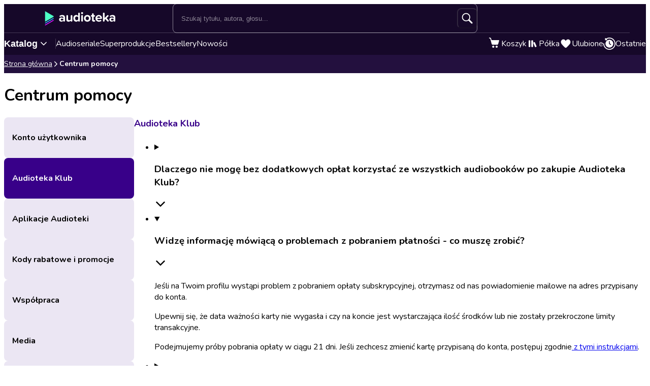

--- FILE ---
content_type: text/html; charset=utf-8
request_url: https://audioteka.com/pl/centrum-pomocy/audioteka-klub/problem-z-pobraniem-platnosci/
body_size: 32182
content:
<!DOCTYPE html><html lang="pl" class="__className_b4f989"><head><meta charSet="utf-8"/><meta name="viewport" content="width=device-width, initial-scale=1"/><link rel="stylesheet" href="https://cdnweb.audioteka.com/1.112.1/_next/static/css/507d8aa62f1cc264.css" data-precedence="next"/><link rel="stylesheet" href="https://cdnweb.audioteka.com/1.112.1/_next/static/css/d0ffc1d1e1b6fceb.css" data-precedence="next"/><link rel="stylesheet" href="https://cdnweb.audioteka.com/1.112.1/_next/static/css/9f051a0ff79ec304.css" data-precedence="next"/><link rel="stylesheet" href="https://cdnweb.audioteka.com/1.112.1/_next/static/css/d8d5151c2a8ebcf8.css" data-precedence="next"/><link rel="stylesheet" href="https://cdnweb.audioteka.com/1.112.1/_next/static/css/4870c661a5faf63f.css" data-precedence="next"/><link rel="stylesheet" href="https://cdnweb.audioteka.com/1.112.1/_next/static/css/7fc4c4f34303591f.css" data-precedence="next"/><link rel="stylesheet" href="https://cdnweb.audioteka.com/1.112.1/_next/static/css/03734c6dad087df8.css" data-precedence="next"/><link rel="stylesheet" href="https://cdnweb.audioteka.com/1.112.1/_next/static/css/54d769e5f6f15df1.css" data-precedence="next"/><link rel="stylesheet" href="https://cdnweb.audioteka.com/1.112.1/_next/static/css/a83eb1ff4db0b5ae.css" data-precedence="next"/><link rel="stylesheet" href="https://cdnweb.audioteka.com/1.112.1/_next/static/css/8e521e8c90f52557.css" data-precedence="next"/><link rel="preload" as="script" fetchPriority="low" href="https://cdnweb.audioteka.com/1.112.1/_next/static/chunks/webpack-32075edd0b38dc8e.js"/><script src="https://cdnweb.audioteka.com/1.112.1/_next/static/chunks/4bd1b696-aeef5c994dc8e0b7.js" async=""></script><script src="https://cdnweb.audioteka.com/1.112.1/_next/static/chunks/6603-d4b36b5d3418e12c.js" async=""></script><script src="https://cdnweb.audioteka.com/1.112.1/_next/static/chunks/main-app-deccc98960ed7b7a.js" async=""></script><script src="https://cdnweb.audioteka.com/1.112.1/_next/static/chunks/902-f149e280bbe41740.js" async=""></script><script src="https://cdnweb.audioteka.com/1.112.1/_next/static/chunks/2619-e35be52f0436d59a.js" async=""></script><script src="https://cdnweb.audioteka.com/1.112.1/_next/static/chunks/4564-ee892ae47629d2d2.js" async=""></script><script src="https://cdnweb.audioteka.com/1.112.1/_next/static/chunks/9186-edd76b705c714a3e.js" async=""></script><script src="https://cdnweb.audioteka.com/1.112.1/_next/static/chunks/1380-bc278ef44383bb9e.js" async=""></script><script src="https://cdnweb.audioteka.com/1.112.1/_next/static/chunks/app/%5Blocale%5D/(with-main-layout)/help-center/%5BcategoryId%5D/%5BquestionId%5D/page-4f759f33b3478354.js" async=""></script><script src="https://cdnweb.audioteka.com/1.112.1/_next/static/chunks/8126-c2e63d822728f171.js" async=""></script><script src="https://cdnweb.audioteka.com/1.112.1/_next/static/chunks/1176-8568969c77b1e3a1.js" async=""></script><script src="https://cdnweb.audioteka.com/1.112.1/_next/static/chunks/5090-2fcb6539cc9f572b.js" async=""></script><script src="https://cdnweb.audioteka.com/1.112.1/_next/static/chunks/6093-15782ecbd769abd8.js" async=""></script><script src="https://cdnweb.audioteka.com/1.112.1/_next/static/chunks/6304-9cbdbc5b8d1a2442.js" async=""></script><script src="https://cdnweb.audioteka.com/1.112.1/_next/static/chunks/2454-75f8e56f2a686786.js" async=""></script><script src="https://cdnweb.audioteka.com/1.112.1/_next/static/chunks/1356-b253799eee426c3c.js" async=""></script><script src="https://cdnweb.audioteka.com/1.112.1/_next/static/chunks/115-4c0fbfcd933833f3.js" async=""></script><script src="https://cdnweb.audioteka.com/1.112.1/_next/static/chunks/7150-9d8ce269c25c9aab.js" async=""></script><script src="https://cdnweb.audioteka.com/1.112.1/_next/static/chunks/9972-7abf163349f4d0e9.js" async=""></script><script src="https://cdnweb.audioteka.com/1.112.1/_next/static/chunks/7971-9a28d6e1295ee80a.js" async=""></script><script src="https://cdnweb.audioteka.com/1.112.1/_next/static/chunks/9697-5666421ab1f4483a.js" async=""></script><script src="https://cdnweb.audioteka.com/1.112.1/_next/static/chunks/2666-9eb260d77135d3de.js" async=""></script><script src="https://cdnweb.audioteka.com/1.112.1/_next/static/chunks/3133-4bf8685e8e0ee86b.js" async=""></script><script src="https://cdnweb.audioteka.com/1.112.1/_next/static/chunks/4338-632f707a86029f03.js" async=""></script><script src="https://cdnweb.audioteka.com/1.112.1/_next/static/chunks/3796-286541e870f26409.js" async=""></script><script src="https://cdnweb.audioteka.com/1.112.1/_next/static/chunks/1280-608140b8ce62326f.js" async=""></script><script src="https://cdnweb.audioteka.com/1.112.1/_next/static/chunks/7163-5a9e6cb0b4afccfa.js" async=""></script><script src="https://cdnweb.audioteka.com/1.112.1/_next/static/chunks/app/%5Blocale%5D/not-found-10119be842dbbdcd.js" async=""></script><script src="https://cdnweb.audioteka.com/1.112.1/_next/static/chunks/app/%5Blocale%5D/layout-91a489270c144363.js" async=""></script><script src="https://cdnweb.audioteka.com/1.112.1/_next/static/chunks/app/%5Blocale%5D/error-b67b4e8291337a13.js" async=""></script><script src="https://cdnweb.audioteka.com/1.112.1/_next/static/chunks/app/%5Blocale%5D/(with-main-layout)/layout-849119deba24fe13.js" async=""></script><script src="https://cdnweb.audioteka.com/1.112.1/_next/static/chunks/404-69d83c038faa7bff.js" async=""></script><script src="https://cdnweb.audioteka.com/1.112.1/_next/static/chunks/app/%5Blocale%5D/(with-auth-layout)/layout-9654fdbf48636037.js" async=""></script><script src="https://cdnweb.audioteka.com/1.112.1/_next/static/chunks/7520-4cd11f8a7996c4d3.js" async=""></script><script src="https://cdnweb.audioteka.com/1.112.1/_next/static/chunks/8072-02b8b94a50668341.js" async=""></script><script src="https://cdnweb.audioteka.com/1.112.1/_next/static/chunks/9328-b26654aa40b3dbb2.js" async=""></script><script src="https://cdnweb.audioteka.com/1.112.1/_next/static/chunks/9072-c266c205de2c4d1a.js" async=""></script><script src="https://cdnweb.audioteka.com/1.112.1/_next/static/chunks/8112-a00641d7595bcef5.js" async=""></script><script src="https://cdnweb.audioteka.com/1.112.1/_next/static/chunks/767-3ff0a0327ed1ed41.js" async=""></script><script src="https://cdnweb.audioteka.com/1.112.1/_next/static/chunks/3619-f2318da6ae3ca4a5.js" async=""></script><script src="https://cdnweb.audioteka.com/1.112.1/_next/static/chunks/app/%5Blocale%5D/(with-main-layout)/page-a12283fb7e432ce3.js" async=""></script><link rel="preload" href="https://std.wpcdn.pl/wpjslib6/wpjslib-lite.js" as="script" crossorigin=""/><link rel="preload" href="https://www.google.com/recaptcha/enterprise.js?render=6Lcab8cpAAAAAMafzY_vgGHaPn3oxSjVZGEOHBNb" as="script"/><title>Audiobooki &amp; słuchowiska online | Audioteka</title><meta name="description" content="Odkryj Audiotekę i wejdź do świata audiobooków! Wypróbuj za darmo i uzyskaj dostęp do tysięcy audiobooków, audioseriali i podcastów. Słuchaj gorących nowości, bestsellerów i superprodukcji. Audioteka - prosty sposób na słuchanie książek."/><link rel="canonical" href="/pl/centrum-pomocy/audioteka-klub/"/><meta property="og:title" content="Audiobooki &amp; słuchowiska online | Audioteka"/><meta property="og:description" content="Odkryj Audiotekę i wejdź do świata audiobooków! Wypróbuj za darmo i uzyskaj dostęp do tysięcy audiobooków, audioseriali i podcastów. Słuchaj gorących nowości, bestsellerów i superprodukcji. Audioteka - prosty sposób na słuchanie książek."/><meta property="og:site_name" content="Audioteka"/><meta property="og:image" content="https://fn.audioteka.com/pl/go/ogimage.jpg?locale=pl&amp;v=2020-12-15"/><meta property="og:type" content="website"/><meta name="twitter:card" content="summary_large_image"/><meta name="twitter:site" content="@audioteka"/><meta name="twitter:title" content="Audiobooki &amp; słuchowiska online | Audioteka"/><meta name="twitter:description" content="Odkryj Audiotekę i wejdź do świata audiobooków! Wypróbuj za darmo i uzyskaj dostęp do tysięcy audiobooków, audioseriali i podcastów. Słuchaj gorących nowości, bestsellerów i superprodukcji. Audioteka - prosty sposób na słuchanie książek."/><meta name="twitter:image" content="https://fn.audioteka.com/pl/go/ogimage.jpg?locale=pl&amp;v=2020-12-15"/><base href="/"/><script src="https://cdnweb.audioteka.com/1.112.1/_next/static/chunks/polyfills-42372ed130431b0a.js" noModule=""></script></head><body><div hidden=""><!--$--><!--/$--></div><script type="application/ld+json">{"@context":"https://schema.org","@type":"Organization","name":"Audioteka","description":"Audioteka to wiodąca platforma oferująca tysiące tytułów audiobooków, podcastów i audioseriali. Posiadamy największą bazę audiobooków w języku polskim. Oprócz zakupu pojedynczych tytułów, oferujemy możliwość wykupienia abonamentu, który umożliwia dostęp do bogatej biblioteki audiobooków, podcastów i audioseriali w naszej aplikacji mobilnej. Nasza aplikacja pozwala słuchać treści w dowolnym miejscu i czasie, z możliwością słuchania offline. Audioteka jest dostępna zarówno na urządzeniach z systemem Android, jak i iOS.","alternateName":["audioteka.pl","audioteka - audiobooki","audioteka pl","audiobook","audiobooki"],"url":"https://audioteka.com/pl/","logo":"https://audioteka.com/audioteka_logo.png","sameAs":["https://www.facebook.com/audioteka/","https://www.instagram.com/audioteka/","https://www.tiktok.com/@audioteka.pl","https://x.com/audioteka","https://www.youtube.com/user/audiotekapl","https://www.linkedin.com/company/audioteka-pl/","https://play.google.com/store/apps/details?id=com.audioteka&hl=pl","https://apps.apple.com/pl/app/audioteka-audiobooki-podcasty/id1107917398?l=pl"],"contactPoint":{"@type":"ContactPoint","contactType":"Customer Service","telephone":"+48 22 470 09 94","email":"hello@audioteka.com","areaServed":"PL","availableLanguage":["Polish"]},"address":{"@type":"PostalAddress","streetAddress":"ul. Żwirki i Wigury 16","addressLocality":"Warszawa","postalCode":"02-092","addressCountry":"PL"},"brand":{"@type":"Brand","name":"Audioteka","logo":"https://audioteka.com/audioteka_logo.png"}}</script><div class="layout_layout__omvA8"><div id="layout-top-bar" class="top-bar_topBar___DOvc"><div class="top-bar_topBarBackground__LGUQ3"><div class="container_container__jQ9P_ top-bar_container__E1QGY"><nav class="top-bar_wrapper__rPcfv" aria-label="główna nawigacja"><div class="top-bar_column___958r"><button type="button" aria-haspopup="dialog" aria-expanded="false" aria-controls="radix-_R_1b2qbqt6ivb_" data-state="closed" class="top-bar_catalogMobileButton___dQDe" aria-label="Otwórz menu"><svg width="24" height="24"><use href="/sprite-12112025.svg#hamburger"></use></svg></button><a class="top-bar_logoLink__XHuRk" aria-label="Audioteka" href="/pl/"><svg class="logo_logo__tolw0 top-bar_logo__k1fIC" aria-label="Audioteka"><use href="/img/logo03.svg#audioteka"></use></svg></a></div><form class="search-input_searchInputForm__B_9oE search-input_desktop__K4cSi"><input class="search-input_input__daKRO" type="text" placeholder="Szukaj tytułu, autora, głosu..." value=""/><div class="search-input_buttonsWrapper__wbaF_"><button class="button-primitive_button___Phyv search-input_searchButton__28VGs" type="button" disabled=""><svg width="24" height="24"><use href="/sprite-12112025.svg#search"></use></svg></button></div></form><div class="top-bar_column___958r top-bar_columnWithIcons__TJatP"><div class="close-button_closeButton__LpeND"><button class="button-primitive_button___Phyv close-button_mobileCloseButton__rSEGt" type="button">Zamknij<!-- --> <svg class="close-button_closeIcon__s1j8G" width="24" height="24"><use href="/sprite-12112025.svg#close"></use></svg></button><button class="close-button_desktopCloseButton__1YMt_ button_button__VDr89 button_transparent__TaGda button_outlined__9P4nG" type="button"><span class="button_content__XTG1N">Zamknij<!-- --> <svg class="close-button_closeIcon__s1j8G" width="24" height="24"><use href="/sprite-12112025.svg#close"></use></svg></span></button></div><span class="loader_loader__tiS3X" style="--loader-size:24px" data-testid="loader"><svg viewBox="0 0 54 54" fill="none" xmlns="http://www.w3.org/2000/svg"><path d="M4.00146 27C4.00146 20.9 6.42467 15.0499 10.738 10.7365C15.0513 6.42321 20.9015 4 27.0015 4C33.1014 4 38.9516 6.42321 43.2649 10.7365C47.5782 15.0499 50.0014 20.9 50.0014 27" stroke="url(#paint0_linear_19482_8098)" stroke-width="8"></path><path d="M50.0014 27C50.0014 33.1 47.5782 38.9501 43.2649 43.2635C38.9516 47.5768 33.1014 50 27.0015 50C20.9015 50 15.0513 47.5768 10.738 43.2635C6.42467 38.9501 4.00146 33.1 4.00146 27" stroke="url(#paint1_linear_19482_8098)" stroke-width="8"></path><path d="M4.00125 27C3.99958 26.8403 3.99958 26.6806 4.00125 26.5209" stroke="currentColor" stroke-width="8" stroke-linecap="round"></path><defs><linearGradient id="paint0_linear_19482_8098" x1="4.00146" y1="4" x2="50.0014" y2="4" gradientUnits="userSpaceOnUse"><stop stop-color="currentColor" stop-opacity="0"></stop><stop offset="1" stop-color="currentColor" stop-opacity="0.5"></stop></linearGradient><linearGradient id="paint1_linear_19482_8098" x1="4.00146" y1="27" x2="50.0014" y2="27" gradientUnits="userSpaceOnUse"><stop stop-color="currentColor"></stop><stop offset="1" stop-color="currentColor" stop-opacity="0.5"></stop></linearGradient></defs></svg></span></div></nav></div><div class="container_container__jQ9P_ search-input_mobileContainer__2ahP3"><form class="search-input_searchInputForm__B_9oE search-input_mobile__F9E_q"><input class="search-input_input__daKRO" type="text" placeholder="Szukaj tytułu, autora, głosu..." value=""/><div class="search-input_buttonsWrapper__wbaF_"><button class="button-primitive_button___Phyv search-input_searchButton__28VGs" type="button" disabled=""><svg width="24" height="24"><use href="/sprite-12112025.svg#search"></use></svg></button></div></form></div></div><div class="link-bar_linkBar__mE0DR"><div class="container_container__jQ9P_ link-bar_container__NFgmb"><ul class="link-bar_catalogLinks__bmDhy"><li><button type="button" class="trigger_trigger___E8N5" aria-label="Otwórz katalog" aria-expanded="false">Katalog<svg width="16" height="16"><use href="/sprite-12112025.svg#chevron-down"></use></svg></button><div class="catalog_catalogDropdown__uld81 catalog_closed__aE_wd" aria-hidden="true"><ul class="catalog_list__4ihfP" style="--items-length:30"><li class="catalog_item__O9o_J"><a class="catalog_link__Ym8ZS catalog_accent__dQqnp" tabindex="0" href="/pl/cykl/nowosci/">Nowości</a></li><li class="catalog_item__O9o_J"><a class="catalog_link__Ym8ZS catalog_accent__dQqnp" tabindex="-1" href="/pl/cykl/oferty-specjalne/">Oferty specjalne</a></li><li class="catalog_item__O9o_J"><a class="catalog_link__Ym8ZS catalog_accent__dQqnp" tabindex="-1" href="/pl/cykl/bestsellery/">Bestsellery</a></li><li class="catalog_item__O9o_J"><a class="catalog_link__Ym8ZS" tabindex="-1" href="/pl/katalog/audioseriale/">Audioseriale</a></li><li class="catalog_item__O9o_J"><a class="catalog_link__Ym8ZS" tabindex="-1" href="/pl/katalog/biografie/">Biografie</a></li><li class="catalog_item__O9o_J"><a class="catalog_link__Ym8ZS" tabindex="-1" href="/pl/katalog/biznes-marketing-ekonomia/">Biznes, marketing, ekonomia</a></li><li class="catalog_item__O9o_J"><a class="catalog_link__Ym8ZS" tabindex="-1" href="/pl/katalog/dla-dzieci/">Dla dzieci</a></li><li class="catalog_item__O9o_J"><a class="catalog_link__Ym8ZS" tabindex="-1" href="/pl/katalog/dla-mlodziezy/">Dla młodzieży</a></li><li class="catalog_item__O9o_J"><a class="catalog_link__Ym8ZS" tabindex="-1" href="/pl/katalog/erotyczne/">Erotyczne</a></li><li class="catalog_item__O9o_J"><a class="catalog_link__Ym8ZS" tabindex="-1" href="/pl/katalog/fantastyka/">Fantastyka</a></li><li class="catalog_item__O9o_J"><a class="catalog_link__Ym8ZS" tabindex="-1" href="/pl/katalog/horror-n/">Horror</a></li><li class="catalog_item__O9o_J"><a class="catalog_link__Ym8ZS" tabindex="-1" href="/pl/katalog/inne-jezyki/">Inne języki</a></li><li class="catalog_item__O9o_J"><a class="catalog_link__Ym8ZS" tabindex="-1" href="/pl/katalog/kryminaly/">Kryminały</a></li><li class="catalog_item__O9o_J"><a class="catalog_link__Ym8ZS" tabindex="-1" href="/pl/katalog/lektury-szkolne-k/">Lektury szkolne</a></li><li class="catalog_item__O9o_J"><a class="catalog_link__Ym8ZS" tabindex="-1" href="/pl/katalog/ksiazki-anglojezyczne/">Literatura anglojęzyczna</a></li><li class="catalog_item__O9o_J"><a class="catalog_link__Ym8ZS" tabindex="-1" href="/pl/katalog/literatura-faktu-n/">Literatura faktu</a></li><li class="catalog_item__O9o_J"><a class="catalog_link__Ym8ZS" tabindex="-1" href="/pl/katalog/literatura-obyczajowa/">Literatura obyczajowa</a></li><li class="catalog_item__O9o_J"><a class="catalog_link__Ym8ZS" tabindex="-1" href="/pl/katalog/literatura-piekna-obca/">Literatura piękna obca</a></li><li class="catalog_item__O9o_J"><a class="catalog_link__Ym8ZS" tabindex="-1" href="/pl/katalog/literatura-piekna-polska/">Literatura piękna polska</a></li><li class="catalog_item__O9o_J"><a class="catalog_link__Ym8ZS" tabindex="-1" href="/pl/katalog/nagrania-relaksacyjne/">Nagrania relaksacyjne</a></li><li class="catalog_item__O9o_J"><a class="catalog_link__Ym8ZS" tabindex="-1" href="/pl/katalog/nauka-jezykow-n/">Nauka języków</a></li><li class="catalog_item__O9o_J"><a class="catalog_link__Ym8ZS" tabindex="-1" href="/pl/katalog/nauki-humanistyczne/">Nauki humanistyczne</a></li><li class="catalog_item__O9o_J"><a class="catalog_link__Ym8ZS" tabindex="-1" href="/pl/katalog/podcasty-audycje/">Podcasty i audycje</a></li><li class="catalog_item__O9o_J"><a class="catalog_link__Ym8ZS" tabindex="-1" href="/pl/katalog/polityka/">Polityka</a></li><li class="catalog_item__O9o_J"><a class="catalog_link__Ym8ZS" tabindex="-1" href="/pl/katalog/prasa-n/">Prasa</a></li><li class="catalog_item__O9o_J"><a class="catalog_link__Ym8ZS" tabindex="-1" href="/pl/katalog/religia-n/">Religia</a></li><li class="catalog_item__O9o_J"><a class="catalog_link__Ym8ZS" tabindex="-1" href="/pl/katalog/erotyka-i-romans/">Romans</a></li><li class="catalog_item__O9o_J"><a class="catalog_link__Ym8ZS" tabindex="-1" href="/pl/katalog/sensacja-i-thriller/">Sensacja i thriller</a></li><li class="catalog_item__O9o_J"><a class="catalog_link__Ym8ZS" tabindex="-1" href="/pl/katalog/superprodukcje-audioteki/">Superprodukcje Audioteki</a></li><li class="catalog_item__O9o_J"><a class="catalog_link__Ym8ZS" tabindex="-1" href="/pl/katalog/zdrowie-i-rozwoj-osobisty/">Zdrowie i rozwój osobisty</a></li></ul><footer class="catalog_footer__QUumm"><a class="catalog_footerItem__fWyma" href="/pl/katalog/"><svg width="20" height="20"><use href="/sprite-12112025.svg#menu"></use></svg>Wszystkie kategorie</a><button type="button" class="catalog_collapseButton__DBeVD catalog_footerItem__fWyma">Zwiń<svg width="16" height="16"><use href="/sprite-12112025.svg#chevron-up"></use></svg></button></footer></div></li><li><a class="link-bar_link__c7YpU" href="/pl/katalog/audioseriale/">Audioseriale</a></li><li><a class="link-bar_link__c7YpU" href="/pl/katalog/superprodukcje-audioteki/">Superprodukcje</a></li><li><a class="link-bar_link__c7YpU" href="/pl/cykl/bestsellery/">Bestsellery</a></li><li><a class="link-bar_link__c7YpU" href="/pl/cykl/nowosci/">Nowości</a></li></ul><ul class="link-bar_userLinks__WoXHP"><li><a class="link-bar_link__c7YpU" target="_blank" href="/pl/koszyk/"><div class="icon-with-badge_iconWrapper__ke7dF"><svg class="link-bar_icon__5u6xP"><use href="/sprite-12112025.svg#shopping-cart"></use></svg></div><span class="link-bar_label__iwvmk">Koszyk</span></a></li><li><a class="link-bar_link__c7YpU" href="/pl/polka/"><svg class="link-bar_icon__5u6xP"><use href="/sprite-12112025.svg#shelf"></use></svg><span class="link-bar_label__iwvmk">Półka</span></a></li><li><a class="link-bar_link__c7YpU" href="/pl/ulubione/"><div class="icon-with-badge_iconWrapper__ke7dF"><svg class="link-bar_icon__5u6xP"><use href="/sprite-12112025.svg#heart"></use></svg></div><span class="link-bar_label__iwvmk">Ulubione</span></a></li><li><a class="link-bar_link__c7YpU" href="/pl/ostatnio-sluchane/"><svg class="link-bar_icon__5u6xP"><use href="/sprite-12112025.svg#history"></use></svg><span class="link-bar_label__iwvmk">Ostatnie</span></a></li></ul></div></div></div><div class="layout_content__TqQ3j"><script type="application/ld+json">{"@context":"https://schema.org","@type":"BreadcrumbList","itemListElement":[{"@type":"ListItem","position":1,"name":"Audioteka","item":"https://audioteka.com/pl/"},{"@type":"ListItem","position":2,"name":"Centrum pomocy","item":"https://audioteka.com/pl/centrum-pomocy/audioteka-klub/problem-z-pobraniem-platnosci/"}]}</script><nav class="breadcrumbs_breadcrumbs__Vhuhj" aria-label="breadcrumb"><div class="container_container__jQ9P_"><ol class="breadcrumbs_list__ncWg4"><li><a class="breadcrumbs_item__cMJ9H" href="/pl/">Strona główna</a></li><li class="breadcrumbs_items__7_cN3"><svg class="breadcrumbs_separator__Pauvb" role="presentation" aria-hidden="true" width="14" height="14"><use href="/sprite-12112025.svg#arrow"></use></svg><span class="breadcrumbs_item__cMJ9H">Centrum pomocy</span></li></ol></div></nav><div class="container_container__jQ9P_ help-center_helpCenter__VRCAQ"><h1 class="text_heading3__ncWvQ withBoxModel_m__IAbvw withBoxModel_m-desktop__QBY49" style="--margin:16px 0;--margin-desktop:22px 0">Centrum pomocy</h1><div class="help-center_wrapper__mWJDW"><aside class="category-list_aside__vHxTe"><a class="category-list_categoryBtn__tgQpS" aria-checked="false" tabindex="-1" id="help-category-konto-uzytkownika" href="/pl/centrum-pomocy/konto-uzytkownika/">Konto użytkownika</a><a class="category-list_categoryBtn__tgQpS" aria-checked="true" tabindex="0" id="help-category-audioteka-klub" href="/pl/centrum-pomocy/audioteka-klub/">Audioteka Klub</a><a class="category-list_categoryBtn__tgQpS" aria-checked="false" tabindex="-1" id="help-category-aplikacje-audioteki" href="/pl/centrum-pomocy/aplikacje-audioteki/">Aplikacje Audioteki</a><a class="category-list_categoryBtn__tgQpS" aria-checked="false" tabindex="-1" id="help-category-kody-rabatowe" href="/pl/centrum-pomocy/kody-rabatowe/">Kody rabatowe i promocje</a><a class="category-list_categoryBtn__tgQpS" aria-checked="false" tabindex="-1" id="help-category-wspolpraca" href="/pl/centrum-pomocy/wspolpraca/">Współpraca</a><a class="category-list_categoryBtn__tgQpS" aria-checked="false" tabindex="-1" id="help-category-media" href="/pl/centrum-pomocy/media/">Media</a><a class="category-list_categoryBtn__tgQpS" aria-checked="false" tabindex="-1" id="help-category-inne-zagadnienia" href="/pl/centrum-pomocy/inne-zagadnienia/">Inne zagadnienia</a></aside><main class="help-center_content__pzTv0"><h2 class="text_subtitleBig__DrKih help-center_categoryTitle__mu_4p">Audioteka Klub</h2><ul class="collapsible_collapsibleList__sM41k"><li><details class="collapsible_collapsibleItem___ZPE8" id="wszystkie-audiobooki-po-zakupie-audioteka-klub"><summary class="collapsible_summary__lyZvN" aria-labelledby="wszystkie-audiobooki-po-zakupie-audioteka-klub-title"><h3 class="collapsible_title__ilruc" aria-hidden="true" id="wszystkie-audiobooki-po-zakupie-audioteka-klub-title"><a class="question-list_questionLink__UyvpZ" tabindex="-1" href="/pl/centrum-pomocy/audioteka-klub/wszystkie-audiobooki-po-zakupie-audioteka-klub/">Dlaczego nie mogę bez dodatkowych opłat korzystać ze wszystkich audiobooków po zakupie Audioteka Klub?</a></h3><svg class="collapsible_summaryIcon__LxXCq" width="24" height="24" aria-hidden="true"><use href="/sprite-12112025.svg#chevron-down"></use></svg></summary><div class="collapsible_content__9NDmf" role="region" tabindex="0"><p>W ramach Audioteka Klub zyskujesz ponad 40 000 audiobooków do słuchania bez limitu oraz ponad 20 000 tytułów do kupienia w obniżonej cenie do 22,90 zł każdy. Niektóre tytuły nie są dostępne w pakiecie Audioteka Klub ze względu na licencje.</p>
<p>Jeśli chcesz przejrzeć pełną zawartość zbioru tytułów do słuchania w ramach Audioteka Klub bez dodatkowych opłat, prosimy przejść w aplikacji do zakładki &quot;Twoje&quot; i wybrać &quot;Bezpłatne w Audioteka Klub&quot;.</p>
<p>Również w zakładce &quot;Katalog&quot; przełączając widok z &quot;Wszystkie&quot; na &quot;Audioteka Klub&quot; z łatwością możesz sprawdzić pełną zawartość tego zbioru.</p></div></details></li><li><details class="collapsible_collapsibleItem___ZPE8" open="" id="problem-z-pobraniem-platnosci"><summary class="collapsible_summary__lyZvN" aria-labelledby="problem-z-pobraniem-platnosci-title"><h3 class="collapsible_title__ilruc" aria-hidden="true" id="problem-z-pobraniem-platnosci-title"><a class="question-list_questionLink__UyvpZ" tabindex="-1" href="/pl/centrum-pomocy/audioteka-klub/problem-z-pobraniem-platnosci/">Widzę informację mówiącą o problemach z pobraniem płatności - co muszę zrobić?</a></h3><svg class="collapsible_summaryIcon__LxXCq" width="24" height="24" aria-hidden="true"><use href="/sprite-12112025.svg#chevron-down"></use></svg></summary><div class="collapsible_content__9NDmf" role="region" tabindex="0"><p>Jeśli na Twoim profilu wystąpi problem z pobraniem opłaty subskrypcyjnej, otrzymasz od nas powiadomienie mailowe na adres przypisany do konta.</p>
<p>Upewnij się, że data ważności karty nie wygasła i czy na koncie jest wystarczająca ilość środków lub nie zostały przekroczone limity transakcyjne.</p>
<p>Podejmujemy próby pobrania opłaty w ciągu 21 dni. Jeśli zechcesz zmienić kartę przypisaną do konta, postępuj zgodnie<a target="_blank" href="https://audioteka.com/pl/centrum-pomocy/audioteka-klub/aktualizacja-danych-do-platnosci/"> z tymi instrukcjami</a>.</p></div></details></li><li><details class="collapsible_collapsibleItem___ZPE8" id="bezplatny-okres-probny"><summary class="collapsible_summary__lyZvN" aria-labelledby="bezplatny-okres-probny-title"><h3 class="collapsible_title__ilruc" aria-hidden="true" id="bezplatny-okres-probny-title"><a class="question-list_questionLink__UyvpZ" tabindex="-1" href="/pl/centrum-pomocy/audioteka-klub/bezplatny-okres-probny/">Jak działa bezpłatny okres próbny?</a></h3><svg class="collapsible_summaryIcon__LxXCq" width="24" height="24" aria-hidden="true"><use href="/sprite-12112025.svg#chevron-down"></use></svg></summary><div class="collapsible_content__9NDmf" role="region" tabindex="0"><p>Aktywując darmowy okres próbny Audioteka Klub możesz bezpłatnie korzystać z oferty Audioteka Klub w Planie Optymalnym przez 14 dni. Twoja subskrypcja zostanie automatycznie odnowiona na kolejny miesiąc po zakończeniu okresu próbnego.W przeciwnym razie, usługę możesz anulować w dowolnym momencie przed upłynięciem 14 dni bez ponoszenia żadnej opłaty. <strong>Darmowy okres próbny przysługuje tylko nowym subskrybentom</strong>.</p></div></details></li><li><details class="collapsible_collapsibleItem___ZPE8" id="platnosci-za-subskrypcje"><summary class="collapsible_summary__lyZvN" aria-labelledby="platnosci-za-subskrypcje-title"><h3 class="collapsible_title__ilruc" aria-hidden="true" id="platnosci-za-subskrypcje-title"><a class="question-list_questionLink__UyvpZ" tabindex="-1" href="/pl/centrum-pomocy/audioteka-klub/platnosci-za-subskrypcje/">Jakimi metodami mogę zapłacić za Audioteka Klub?</a></h3><svg class="collapsible_summaryIcon__LxXCq" width="24" height="24" aria-hidden="true"><use href="/sprite-12112025.svg#chevron-down"></use></svg></summary><div class="collapsible_content__9NDmf" role="region" tabindex="0"><p>Aktywując subskrypcję Audioteka Klub na stronie internetowej możesz skorzystać z karty płatniczej, konta PayPal lub płatności za pomocą rachunku telefonicznego. Istnieje możliwość aktywacji subskrypcji także w aplikacji - płatności zarządzane są wówczas przez Apple lub Google w zależności od urządzenia. W przypadku zakupu usługi na okres 6 lub 12 miesięcy, dostępne są opcje przelewu elektronicznego oraz płatności BLIK.</p></div></details></li><li><details class="collapsible_collapsibleItem___ZPE8" id="zmiana-subskrypcji-na-jednorazowa-platnosc"><summary class="collapsible_summary__lyZvN" aria-labelledby="zmiana-subskrypcji-na-jednorazowa-platnosc-title"><h3 class="collapsible_title__ilruc" aria-hidden="true" id="zmiana-subskrypcji-na-jednorazowa-platnosc-title"><a class="question-list_questionLink__UyvpZ" tabindex="-1" href="/pl/centrum-pomocy/audioteka-klub/zmiana-subskrypcji-na-jednorazowa-platnosc/">Jak mogę zmienić subskrypcję odnawialną miesięcznie na dostęp płatny jednorazowo na 6 lub 12 miesięcy?</a></h3><svg class="collapsible_summaryIcon__LxXCq" width="24" height="24" aria-hidden="true"><use href="/sprite-12112025.svg#chevron-down"></use></svg></summary><div class="collapsible_content__9NDmf" role="region" tabindex="0"><p>Jeśli jesteś już Klubowiczem i chcesz skorzystać z oferty na okres 6 lub 12 miesięcy, najpierw zaloguj się na stronie Audioteki i dezaktywuj swoją obecną subskrypcję odnawialną w <a target="_blank" href="https://me.audioteka.com/pl/account">ustawieniach konta</a>.</p>
<p>Następnie przejdź ponownie na<a target="_blank" href="https://me.audioteka.com/pl/payments/list"> stronę aktywacyjną Audioteka Klub </a>i wybierz interesującą Cię opcję. Po zakupie nie musisz nic więcej robić - usługa zostanie automatycznie uruchomiona po zakończeniu ostatniego opłaconego okresu rozliczeniowego subskrypcji odnawialnej.</p>
<p>Jeśli jednak korzystasz z subskrypcji uruchomionej za pośrednictwem <strong>Apple lub Google</strong>, aktywacja usługi na 6 lub 12 miesięcy będzie możliwa dopiero po jej całkowitym wygaśnięciu.</p>
<p>Regulaminy obecnie dostępnych ofert z płatnością jednorazową znajdziesz tutaj:
<a target="_blank" href="https://web.audioteka.com/legal/pl/Regulamin-uslugi-Audioteka-Klub-z-platnoscia-jednorazowa-180-dni.pdf">6 miesięcy: Regulamin usługi Audioteka Klub z płatnością jednorazową</a>
<a target="_blank" href="https://web.audioteka.com/legal/pl/REGULAMIN-PROMOCJI-AUDIOTEKA-KLUB-PLATNOSC-BLIKIEM-365DNI.pdf">12 miesięcy: Regulamin promocji Audioteka Klub płatność Blikiem</a></p></div></details></li><li><details class="collapsible_collapsibleItem___ZPE8" id="audioteka-kids"><summary class="collapsible_summary__lyZvN" aria-labelledby="audioteka-kids-title"><h3 class="collapsible_title__ilruc" aria-hidden="true" id="audioteka-kids-title"><a class="question-list_questionLink__UyvpZ" tabindex="-1" href="/pl/centrum-pomocy/audioteka-klub/audioteka-kids/">W jaki sposób mogę skorzystać z Audioteka Kids?</a></h3><svg class="collapsible_summaryIcon__LxXCq" width="24" height="24" aria-hidden="true"><use href="/sprite-12112025.svg#chevron-down"></use></svg></summary><div class="collapsible_content__9NDmf" role="region" tabindex="0"><p>Audioteka Kids to osobna aplikacja, która zapewnia najmłodszym słuchaczom dostęp do setek przyjaznych im audiobooków - specjalnie wyselekcjonowanego katalogu bajek, lektur szkolnych i nagrań edukacyjnych.</p>
<p>Utworzenie konta i zarządzanie nim możliwe jest wyłącznie w głównej aplikacji Audioteka.
Otwórz ustawienia aplikacji, wybierz &quot;Audioteka Kids&quot; i aktywuj dostęp, postępując zgodnie z wyświetlanymi wskazówkami.</p>
<p>W ramach opłaty subskrypcyjnej możesz utworzyć jedno konto Audioteka Kids, które może pozostawać zalogowane wyłącznie na jednym urządzeniu.</p>
<p>Szczegółowe informacje na temat Audioteka Kids znajdziesz na <a target="_blank" href="https://kids.audioteka.com/">tej stronie</a></p></div></details></li><li><details class="collapsible_collapsibleItem___ZPE8" id="ceny-znizkowe-w-aplikacji"><summary class="collapsible_summary__lyZvN" aria-labelledby="ceny-znizkowe-w-aplikacji-title"><h3 class="collapsible_title__ilruc" aria-hidden="true" id="ceny-znizkowe-w-aplikacji-title"><a class="question-list_questionLink__UyvpZ" tabindex="-1" href="/pl/centrum-pomocy/audioteka-klub/ceny-znizkowe-w-aplikacji/">Czy ceny klubowe będą widoczne w aplikacji?</a></h3><svg class="collapsible_summaryIcon__LxXCq" width="24" height="24" aria-hidden="true"><use href="/sprite-12112025.svg#chevron-down"></use></svg></summary><div class="collapsible_content__9NDmf" role="region" tabindex="0"><p>Tak, również w aplikacji, specjalne ceny klubowe dostępne w pakiecie Audioteka Klub zostaną wyświetlone zaraz obok jej regularnej, przekreślonej wysokości na przycisku &quot;Posłuchaj w całości&quot;.</p></div></details></li><li><details class="collapsible_collapsibleItem___ZPE8" id="aktualizacja-danych-do-platnosci"><summary class="collapsible_summary__lyZvN" aria-labelledby="aktualizacja-danych-do-platnosci-title"><h3 class="collapsible_title__ilruc" aria-hidden="true" id="aktualizacja-danych-do-platnosci-title"><a class="question-list_questionLink__UyvpZ" tabindex="-1" href="/pl/centrum-pomocy/audioteka-klub/aktualizacja-danych-do-platnosci/">Jak mogę zaktualizować dane do płatności?</a></h3><svg class="collapsible_summaryIcon__LxXCq" width="24" height="24" aria-hidden="true"><use href="/sprite-12112025.svg#chevron-down"></use></svg></summary><div class="collapsible_content__9NDmf" role="region" tabindex="0"><p>Zaloguj się na stronie internetowej i udaj się do <a target="_blank" href="https://audioteka.com/pl/user/edit-profile">ustawień konta</a>. Wybierz następnie &quot;Subskrypcje&quot; &gt; &quot;Audioteka Klub&quot; &gt; &quot;Zarządzaj dostępem&quot;. W tym miejscu znajdziesz informacje o obecnie przypisanej metodzie i spodziewanej dacie kolejnego odnowienia. Aby zmienić te dane, skorzystaj z dostępnej tam opcji &quot;Zaktualizuj szczegóły płatności&quot;.</p></div></details></li><li><details class="collapsible_collapsibleItem___ZPE8" id="audioteka-klub-i-audioteka-plus"><summary class="collapsible_summary__lyZvN" aria-labelledby="audioteka-klub-i-audioteka-plus-title"><h3 class="collapsible_title__ilruc" aria-hidden="true" id="audioteka-klub-i-audioteka-plus-title"><a class="question-list_questionLink__UyvpZ" tabindex="-1" href="/pl/centrum-pomocy/audioteka-klub/audioteka-klub-i-audioteka-plus/">Czy przechodząc do Audioteka Klub mogę używać Audioteka Plus? Co z moimi punktami?</a></h3><svg class="collapsible_summaryIcon__LxXCq" width="24" height="24" aria-hidden="true"><use href="/sprite-12112025.svg#chevron-down"></use></svg></summary><div class="collapsible_content__9NDmf" role="region" tabindex="0"><p>Oczywiście, aktywacja subskrypcji Audioteka Klub nie wpływa na stan Twojej dotychczasowej usługi Audioteka Plus.</p>
<p>Można na przykład włączyć nową usługę subskrypcji Audioteka Klub i wyłączyć poprzednią Audioteka Plus - zachowując dostęp do odłożonych już na niej punktów (każdy jest ważny przez 3 miesiące). Obie czynności można wykonać w <a target="_blank" href="https://audioteka.com/pl/user/edit-profile">ustawieniach konta</a> na stronie internetowej.</p>
<p>Nic też nie stoi na przeszkodzie, by korzystać z Audioteka Klub i dotychczasowej subskrypcji punktowej Audioteka Plus jednocześnie. Uczestnictwo w Klubie wymaga używania nowej aplikacji - ta jednak nijak nie ogranicza możliwości używania punktów subskrypcyjnych lub karnetowych do realizacji zakupów.</p></div></details></li><li><details class="collapsible_collapsibleItem___ZPE8" id="oplata-subskrypcyjna"><summary class="collapsible_summary__lyZvN" aria-labelledby="oplata-subskrypcyjna-title"><h3 class="collapsible_title__ilruc" aria-hidden="true" id="oplata-subskrypcyjna-title"><a class="question-list_questionLink__UyvpZ" tabindex="-1" href="/pl/centrum-pomocy/audioteka-klub/oplata-subskrypcyjna/">Dlaczego moja opłata subskrypcyjna jest wyższa lub różni się od tej, którą widzę w ofercie?</a></h3><svg class="collapsible_summaryIcon__LxXCq" width="24" height="24" aria-hidden="true"><use href="/sprite-12112025.svg#chevron-down"></use></svg></summary><div class="collapsible_content__9NDmf" role="region" tabindex="0"><p>Wysokość opłaty subskrypcyjnej może różnić się w zależności od wyboru metody płatności oraz pośrednika płatności, gdzie może być dodana również marża sklepu (AppStore, Sklep Play).</p>
<p>Aktualne ceny pakietów widoczne są na stronie <a target="_blank" href="https://pages.audioteka.com/pl/audioteka-klub/">oferty Audioteka Klub</a></p>
<p>W przypadku jeśli Twoja stała opłata subskrypcja wzrosła zachęcamy do kontaktu mailowego pod adresem <a target="_blank" href="mailto:hello@audioteka.com">hello@audioteka.com</a>, abyśmy mogli dokładnie zweryfikować Twoje płatności.</p></div></details></li><li><details class="collapsible_collapsibleItem___ZPE8" id="znajdowanie-audiobookow-w-subskrypcji"><summary class="collapsible_summary__lyZvN" aria-labelledby="znajdowanie-audiobookow-w-subskrypcji-title"><h3 class="collapsible_title__ilruc" aria-hidden="true" id="znajdowanie-audiobookow-w-subskrypcji-title"><a class="question-list_questionLink__UyvpZ" tabindex="-1" href="/pl/centrum-pomocy/audioteka-klub/znajdowanie-audiobookow-w-subskrypcji/">Jak mogę znaleźć audiobooki dostępne bez dodatkowych opłat w subskrypcji?</a></h3><svg class="collapsible_summaryIcon__LxXCq" width="24" height="24" aria-hidden="true"><use href="/sprite-12112025.svg#chevron-down"></use></svg></summary><div class="collapsible_content__9NDmf" role="region" tabindex="0"><p>Pełną zawartość zbioru tytułów do słuchania w ramach Audioteka Klub bez dodatkowych opłat możesz przejrzeć przechodząc w aplikacji do zakładki &quot;Twoje&quot;, a następnie wybierając &quot;Bezpłatne w Audioteka Klub&quot;.Ten sam rezultat można uzyskać w zakładce &quot;Katalog&quot; przełączając widok z &quot;Wszystkie&quot; na &quot;Audioteka Klub&quot;.</p>
<p>W przypadku jeśli chcesz sprawdzić audiobooki dostępne w pakiecie Audioteka Klub na stronie internetowej, wejdź na stronę <a target="_blank" href="https://audioteka.com/pl/">https://audioteka.com/pl/</a>, kliknij w &quot;Katalog&quot;, następnie &quot;Wszystkie kategorie&quot;. W tym miejscu możesz zmienić wyświetlane tytuły z &quot;Wszystkie&quot; na &quot;Audioteka Klub&quot;.</p></div></details></li><li><details class="collapsible_collapsibleItem___ZPE8" id="audiobooki-ze-znizka-klubowa"><summary class="collapsible_summary__lyZvN" aria-labelledby="audiobooki-ze-znizka-klubowa-title"><h3 class="collapsible_title__ilruc" aria-hidden="true" id="audiobooki-ze-znizka-klubowa-title"><a class="question-list_questionLink__UyvpZ" tabindex="-1" href="/pl/centrum-pomocy/audioteka-klub/audiobooki-ze-znizka-klubowa/">Czy audiobooki kupione ze zniżką klubową trafią na moją półkę?</a></h3><svg class="collapsible_summaryIcon__LxXCq" width="24" height="24" aria-hidden="true"><use href="/sprite-12112025.svg#chevron-down"></use></svg></summary><div class="collapsible_content__9NDmf" role="region" tabindex="0"><p>Tak. Wszystkie audiobooki kupione ze zniżką klubową będą dostępne na Twojej półce już <strong>na stałe</strong>, niezależnie od statusu subskrypcji.</p></div></details></li><li><details class="collapsible_collapsibleItem___ZPE8" id="katalog-w-ramach-subskrypcji"><summary class="collapsible_summary__lyZvN" aria-labelledby="katalog-w-ramach-subskrypcji-title"><h3 class="collapsible_title__ilruc" aria-hidden="true" id="katalog-w-ramach-subskrypcji-title"><a class="question-list_questionLink__UyvpZ" tabindex="-1" href="/pl/centrum-pomocy/audioteka-klub/katalog-w-ramach-subskrypcji/">Czy mogę słuchać całego katalogu Audioteki w ramach opłaty abonamentowej?</a></h3><svg class="collapsible_summaryIcon__LxXCq" width="24" height="24" aria-hidden="true"><use href="/sprite-12112025.svg#chevron-down"></use></svg></summary><div class="collapsible_content__9NDmf" role="region" tabindex="0"><p>Obecnie zdecydowana większość katalogu Audioteki - ponad 40 000 różnych tytułów - jest dostępna bez dodatkowych opłat w ramach subskrypcji i stale powiększamy ten zbiór.</p></div></details></li><li><details class="collapsible_collapsibleItem___ZPE8" id="zawieszenie-subskrypcji"><summary class="collapsible_summary__lyZvN" aria-labelledby="zawieszenie-subskrypcji-title"><h3 class="collapsible_title__ilruc" aria-hidden="true" id="zawieszenie-subskrypcji-title"><a class="question-list_questionLink__UyvpZ" tabindex="-1" href="/pl/centrum-pomocy/audioteka-klub/zawieszenie-subskrypcji/">Czy mogę zawiesić subskrypcję na chwilę?</a></h3><svg class="collapsible_summaryIcon__LxXCq" width="24" height="24" aria-hidden="true"><use href="/sprite-12112025.svg#chevron-down"></use></svg></summary><div class="collapsible_content__9NDmf" role="region" tabindex="0"><p>Oczywiście możesz w dowolnej chwili anulować subskrypcję i ponownie ją aktywować, kiedy tylko zechcesz. Jeśli zrezygnujesz z Klubu, będziesz mieć dostęp do aplikacji do końca opłaconego okresu, po tym czasie Twoje konto zostanie zdezaktywowane.</p>
<p>Nie martw się, zachowamy Twoją listę &quot;ulubionych&quot; treści, aby łatwo powrócić do nich, gdy ponownie aktywujesz swoją subskrypcję.</p>
<p>Również wszystkie audiobooki, które zakupisz, będą na Twojej półce już na stałe, niezależnie od statusu subskrypcji.</p></div></details></li><li><details class="collapsible_collapsibleItem___ZPE8" id="dzielenie-audiobookow-z-rodzina"><summary class="collapsible_summary__lyZvN" aria-labelledby="dzielenie-audiobookow-z-rodzina-title"><h3 class="collapsible_title__ilruc" aria-hidden="true" id="dzielenie-audiobookow-z-rodzina-title"><a class="question-list_questionLink__UyvpZ" tabindex="-1" href="/pl/centrum-pomocy/audioteka-klub/dzielenie-audiobookow-z-rodzina/">Jak w ramach Audioteka Klub dzielić się audiobookami z rodziną?</a></h3><svg class="collapsible_summaryIcon__LxXCq" width="24" height="24" aria-hidden="true"><use href="/sprite-12112025.svg#chevron-down"></use></svg></summary><div class="collapsible_content__9NDmf" role="region" tabindex="0"><p>Możesz udostępniać wszystkie zakupione audiobooki znajdujące się na Twojej półce maksymalnie dwóm osobom posiadającym własne konta w Audiotece. Przejdź do aplikacji mobilnej Audioteki i zaloguj się na swoje konto. Otwórz ustawienia i w sekcji &quot;Podziel się&quot; wybierz &quot;Audioteka Klub&quot;. Postępując zgodnie z wyświetlanymi wskazówkami, dodaj konto osoby, której chcesz udostępnić audiobooki. Po zaakceptowaniu przez nią zaproszenia, przejdź do Twojej półki, wybierz nagranie, którym chcesz się podzielić i naciśnij ikonę trzech kropek widoczną obok tytułu. Z listy wyświetlonych opcji wybierz &quot;Podziel się z bliskimi&quot; i zaznacz wybrane konto. Udostępnione audiobooki będą po chwili dostępne dla wskazanej osoby na jej półce w aplikacji Audioteki.</p></div></details></li><li><details class="collapsible_collapsibleItem___ZPE8" id="wylaczenie-subskrypcji"><summary class="collapsible_summary__lyZvN" aria-labelledby="wylaczenie-subskrypcji-title"><h3 class="collapsible_title__ilruc" aria-hidden="true" id="wylaczenie-subskrypcji-title"><a class="question-list_questionLink__UyvpZ" tabindex="-1" href="/pl/centrum-pomocy/audioteka-klub/wylaczenie-subskrypcji/">Jak mogę wyłączyć subskrypcję Audioteka Klub?</a></h3><svg class="collapsible_summaryIcon__LxXCq" width="24" height="24" aria-hidden="true"><use href="/sprite-12112025.svg#chevron-down"></use></svg></summary><div class="collapsible_content__9NDmf" role="region" tabindex="0"><p>Bieżący stan swojej subskrypcji, a także narzędzia pozwalające ją kontrolować, znajdziesz w <a target="_blank" href="https://me.audioteka.com/pl/account">ustawieniach Twojego profilu</a>  na stronie Audioteki.</p></div></details></li><li><details class="collapsible_collapsibleItem___ZPE8" id="jak-dziala-limit"><summary class="collapsible_summary__lyZvN" aria-labelledby="jak-dziala-limit-title"><h3 class="collapsible_title__ilruc" aria-hidden="true" id="jak-dziala-limit-title"><a class="question-list_questionLink__UyvpZ" tabindex="-1" href="/pl/centrum-pomocy/audioteka-klub/jak-dziala-limit/">Jak działa limit godzin?</a></h3><svg class="collapsible_summaryIcon__LxXCq" width="24" height="24" aria-hidden="true"><use href="/sprite-12112025.svg#chevron-down"></use></svg></summary><div class="collapsible_content__9NDmf" role="region" tabindex="0"><p>W planie <strong>Audioteka Klub – Plan Minimalny</strong> masz miesięczny limit godzin słuchania. Słuchanie dostępne jest <strong>wyłącznie w aplikacjach mobilnych Audioteka</strong>.</p>
<p>Czas naliczany jest według długości audiobooka przy standardowej prędkości – niezależnie od tego, czy wybierzesz szybszą, wolniejszą prędkość lub słuchasz online bądź offline.</p>
<p>Do limitu wliczają się także treści z aplikacji <strong>Audioteka Kids</strong>.</p>
<p><strong>Zakupione audiobooki</strong> nie wpływają na limit – możesz ich słuchać bez ograniczeń.</p>
<p>Niewykorzystany czas nie przechodzi na kolejny miesiąc. Po przekroczeniu limitu potrzebna będzie zmiana planu na wyższy.</p></div></details></li><li><details class="collapsible_collapsibleItem___ZPE8" id="ile-godzin-w-planie-minimalnym-wykorzystane"><summary class="collapsible_summary__lyZvN" aria-labelledby="ile-godzin-w-planie-minimalnym-wykorzystane-title"><h3 class="collapsible_title__ilruc" aria-hidden="true" id="ile-godzin-w-planie-minimalnym-wykorzystane-title"><a class="question-list_questionLink__UyvpZ" tabindex="-1" href="/pl/centrum-pomocy/audioteka-klub/ile-godzin-w-planie-minimalnym-wykorzystane/">Gdzie mogę sprawdzić ile godzin w planie minimalnym zostało wykorzystane?</a></h3><svg class="collapsible_summaryIcon__LxXCq" width="24" height="24" aria-hidden="true"><use href="/sprite-12112025.svg#chevron-down"></use></svg></summary><div class="collapsible_content__9NDmf" role="region" tabindex="0"><p>Wykorzystany limit godzin możesz sprawdzić według poniższej instrukcji:</p>
<ol>
<li>Zaloguj się na stronie internetowej https://audioteka.com/pl/</li>
<li>Przejdź do ustawień konta</li>
<li>Wybierz zakładkę &quot;Zarządzaj Audioteka Klub&quot;</li>
<li>Następnie wybierz zakładkę &quot;Subskrypcje&quot;.</li>
</ol>
<p>W tym miejscu wyświetli się informacja dotycząca wykorzystanego limitu godzin w planie Minimalnym.</p></div></details></li></ul></main></div></div>;<!-- --><!--$--><!--/$--></div><footer class="footer_footer__c2vGR"><div class="catalog_footerCatalog__bRp04"><div class="container_container__jQ9P_"><section class="footer_column__Gsfdq"><h3 class="footer_title__jdBVJ footer_expandable__oxz9K">Kategorie</h3><ul class="footer_linkList__uE3rV footer_expandable__oxz9K catalog_list__6cvdb catalog_expandable__VMM99"><li><a class="catalog_item__IZYQB footer_link__Fl2dv catalog_accent__x_icS" href="/pl/cykl/nowosci/">Nowości</a></li><li><a class="catalog_item__IZYQB footer_link__Fl2dv catalog_accent__x_icS" href="/pl/cykl/oferty-specjalne/">Oferty specjalne</a></li><li><a class="catalog_item__IZYQB footer_link__Fl2dv catalog_accent__x_icS" href="/pl/cykl/bestsellery/">Bestsellery</a></li><li><a class="catalog_item__IZYQB footer_link__Fl2dv" href="/pl/katalog/audioseriale/">Audioseriale</a></li><li><a class="catalog_item__IZYQB footer_link__Fl2dv" href="/pl/katalog/biografie/">Biografie</a></li><li><a class="catalog_item__IZYQB footer_link__Fl2dv" href="/pl/katalog/biznes-marketing-ekonomia/">Biznes, marketing, ekonomia</a></li><li><a class="catalog_item__IZYQB footer_link__Fl2dv" href="/pl/katalog/dla-dzieci/">Dla dzieci</a></li><li><a class="catalog_item__IZYQB footer_link__Fl2dv" href="/pl/katalog/dla-mlodziezy/">Dla młodzieży</a></li><li><a class="catalog_item__IZYQB footer_link__Fl2dv" href="/pl/katalog/erotyczne/">Erotyczne</a></li><li><a class="catalog_item__IZYQB footer_link__Fl2dv" href="/pl/katalog/fantastyka/">Fantastyka</a></li><li><a class="catalog_item__IZYQB footer_link__Fl2dv" href="/pl/katalog/horror-n/">Horror</a></li><li><a class="catalog_item__IZYQB footer_link__Fl2dv" href="/pl/katalog/inne-jezyki/">Inne języki</a></li><li><a class="catalog_item__IZYQB footer_link__Fl2dv" href="/pl/katalog/kryminaly/">Kryminały</a></li><li><a class="catalog_item__IZYQB footer_link__Fl2dv" href="/pl/katalog/lektury-szkolne-k/">Lektury szkolne</a></li><li><a class="catalog_item__IZYQB footer_link__Fl2dv" href="/pl/katalog/ksiazki-anglojezyczne/">Literatura anglojęzyczna</a></li><li><a class="catalog_item__IZYQB footer_link__Fl2dv" href="/pl/katalog/literatura-faktu-n/">Literatura faktu</a></li><li><a class="catalog_item__IZYQB footer_link__Fl2dv" href="/pl/katalog/literatura-obyczajowa/">Literatura obyczajowa</a></li><li><a class="catalog_item__IZYQB footer_link__Fl2dv" href="/pl/katalog/literatura-piekna-obca/">Literatura piękna obca</a></li><li><a class="catalog_item__IZYQB footer_link__Fl2dv" href="/pl/katalog/literatura-piekna-polska/">Literatura piękna polska</a></li><li><a class="catalog_item__IZYQB footer_link__Fl2dv" href="/pl/katalog/nagrania-relaksacyjne/">Nagrania relaksacyjne</a></li><li><a class="catalog_item__IZYQB footer_link__Fl2dv" href="/pl/katalog/nauka-jezykow-n/">Nauka języków</a></li><li><a class="catalog_item__IZYQB footer_link__Fl2dv" href="/pl/katalog/nauki-humanistyczne/">Nauki humanistyczne</a></li><li><a class="catalog_item__IZYQB footer_link__Fl2dv" href="/pl/katalog/podcasty-audycje/">Podcasty i audycje</a></li><li><a class="catalog_item__IZYQB footer_link__Fl2dv" href="/pl/katalog/polityka/">Polityka</a></li><li><a class="catalog_item__IZYQB footer_link__Fl2dv" href="/pl/katalog/prasa-n/">Prasa</a></li><li><a class="catalog_item__IZYQB footer_link__Fl2dv" href="/pl/katalog/religia-n/">Religia</a></li><li><a class="catalog_item__IZYQB footer_link__Fl2dv" href="/pl/katalog/erotyka-i-romans/">Romans</a></li><li><a class="catalog_item__IZYQB footer_link__Fl2dv" href="/pl/katalog/sensacja-i-thriller/">Sensacja i thriller</a></li><li><a class="catalog_item__IZYQB footer_link__Fl2dv" href="/pl/katalog/superprodukcje-audioteki/">Superprodukcje Audioteki</a></li><li><a class="catalog_item__IZYQB footer_link__Fl2dv" href="/pl/katalog/zdrowie-i-rozwoj-osobisty/">Zdrowie i rozwój osobisty</a></li></ul></section></div></div><div class="container_container__jQ9P_ footer_columns__O89R4"><section class="footer_column__Gsfdq"><h3 class="footer_title__jdBVJ footer_expandable__oxz9K">Pomoc</h3><ul class="footer_linkList__uE3rV footer_expandable__oxz9K"><li><a class="footer_link__Fl2dv" href="/pl/centrum-pomocy/inne-zagadnienia/kontakt/">Kontakt</a></li><li><a class="footer_link__Fl2dv" href="/pl/centrum-pomocy/">Pomoc</a></li><li><a class="footer_link__Fl2dv" target="_blank" href="https://regulamin.audioteka.com/">Regulamin</a></li><li><a class="footer_link__Fl2dv" href="/pl/polityka-prywatnosci/">Polityka prywatności</a></li><li><button class="button-primitive_button___Phyv manageGdprButton footer_linkBtn__yh2il" type="button">Ustawienia prywatności</button></li><li><a class="footer_link__Fl2dv" target="_blank" href="https://my.audioteka.com/formularz-dsa">Formularz zgłaszania nielegalnych treści</a></li><li><a class="footer_link__Fl2dv" target="_blank" href="https://a.audioteka.com/legal/audioteka-pl/informacje-odostepnosci-2025-06-28.pdf">Deklaracja dostępności</a></li></ul></section><section class="footer_column__Gsfdq"><h3 class="footer_title__jdBVJ footer_expandable__oxz9K">Zacznij słuchać</h3><ul class="footer_linkList__uE3rV footer_expandable__oxz9K"><li><a class="footer_link__Fl2dv" target="_blank" href="https://klub.audioteka.com/">Audioteka Klub</a></li><li><a class="footer_link__Fl2dv" target="_blank" href="https://pages.audioteka.com/pl/karnety/">Karnety</a></li><li><a class="footer_link__Fl2dv" target="_blank" href="https://cards.audioteka.com/">Karty upominkowe</a></li><li><a class="footer_link__Fl2dv" target="_blank" href="https://pages.audioteka.com/pl/aktywuj-karte/">Aktywuj kartę</a></li><li><a class="footer_link__Fl2dv" target="_blank" href="https://my.audioteka.com/dla-firm">Oferta dla firm i bibliotek</a></li></ul></section><section class="footer_column__Gsfdq"><h3 class="footer_title__jdBVJ footer_expandable__oxz9K">Przydatne linki</h3><ul class="footer_linkList__uE3rV footer_expandable__oxz9K"><li><a class="footer_link__Fl2dv" target="_self" href="https://audioteka.com/welcome/">Wybierz wersję językową</a></li><li><a class="newsletter footer_link__Fl2dv" href="/pl/newsletter/">Dołącz do newslettera</a></li><li><a class="footer_link__Fl2dv" target="_blank" href="https://audioteka.com/pl/blog">Blog</a></li><li><a class="footer_link__Fl2dv" href="/pl/cykl/zapowiedzi/">Zapowiedzi</a></li><li><a class="footer_link__Fl2dv" href="/pl/cykl/cykle-audiobookow/">Cykle audiobooków</a></li></ul></section><section class="footer_column__Gsfdq"><h3 class="footer_title__jdBVJ">Aplikacje</h3><div class="footer_appLinkList__PwzvS"><a class="store-buttons_link__Nb1gs footer_appLinkItem__gZFTG" target="_blank" href="https://web.audioteka.com/pl/l/android"><img alt="Pobierz z Google Play" loading="lazy" width="135" height="40" decoding="async" data-nimg="1" style="color:transparent" srcSet="/_next/image/?url=https%3A%2F%2Fcdnweb.audioteka.com%2F1.112.1%2F_next%2Fstatic%2Fmedia%2Fpl.e3c09118.webp&amp;w=256&amp;q=75 1x, /_next/image/?url=https%3A%2F%2Fcdnweb.audioteka.com%2F1.112.1%2F_next%2Fstatic%2Fmedia%2Fpl.e3c09118.webp&amp;w=384&amp;q=75 2x" src="/_next/image/?url=https%3A%2F%2Fcdnweb.audioteka.com%2F1.112.1%2F_next%2Fstatic%2Fmedia%2Fpl.e3c09118.webp&amp;w=384&amp;q=75"/></a><a class="store-buttons_link__Nb1gs footer_appLinkItem__gZFTG" target="_blank" href="https://web.audioteka.com/pl/l/ios"><img alt="Pobierz w App Store" loading="lazy" width="135" height="40" decoding="async" data-nimg="1" style="color:transparent" srcSet="/_next/image/?url=https%3A%2F%2Fcdnweb.audioteka.com%2F1.112.1%2F_next%2Fstatic%2Fmedia%2Fpl.0114eac6.webp&amp;w=256&amp;q=75 1x, /_next/image/?url=https%3A%2F%2Fcdnweb.audioteka.com%2F1.112.1%2F_next%2Fstatic%2Fmedia%2Fpl.0114eac6.webp&amp;w=384&amp;q=75 2x" src="/_next/image/?url=https%3A%2F%2Fcdnweb.audioteka.com%2F1.112.1%2F_next%2Fstatic%2Fmedia%2Fpl.0114eac6.webp&amp;w=384&amp;q=75"/></a></div><ul class="footer_linkList__uE3rV"><li><a class="footer_link__Fl2dv" target="_blank" href="https://audioteka.com/pl/applications">Wszystkie aplikacje</a></li></ul></section></div><div class="bottom_bottom__Tjx4W"><div class="container_container__jQ9P_ bottom_container__6EpV7"><ul class="bottom_socialIconList__PN6Pp" lang="en"><li><a class="bottom_socialLink__zu9om" target="_blank" href="https://www.facebook.com/audioteka" aria-label="Facebook"><svg width="24" height="24" aria-hidden="true" focusable="false"><use href="/sprite-12112025.svg#facebook"></use></svg></a></li><li><a class="bottom_socialLink__zu9om" target="_blank" href="https://www.youtube.com/user/audiotekapl" aria-label="YouTube"><svg width="24" height="24" aria-hidden="true" focusable="false"><use href="/sprite-12112025.svg#youtube"></use></svg></a></li><li><a class="bottom_socialLink__zu9om" target="_blank" href="https://www.instagram.com/audioteka/" aria-label="Instagram"><svg width="24" height="24" aria-hidden="true" focusable="false"><use href="/sprite-12112025.svg#instagram"></use></svg></a></li><li><a class="bottom_socialLink__zu9om" target="_blank" href="https://x.com/audioteka" aria-label="X"><svg width="24" height="24" aria-hidden="true" focusable="false"><use href="/sprite-12112025.svg#twitter"></use></svg></a></li></ul><p class="bottom_copy__8FDPR">Copyright © 2008-2026 Audioteka Group Sp. z o.o.</p></div><div class="copyright-notice_divider__G_cnj"></div><div class="container_container__jQ9P_"><p class="text_bodyNormal__fHtEt copyright-notice_copyrightText__sj48A">Pobieranie, zwielokrotnianie, przechowywanie lub jakiekolwiek inne wykorzystywanie treści dostępnych w niniejszym serwisie - bez względu na ich charakter i sposób wyrażenia (w szczególności lecz nie wyłącznie: słowne, słowno-muzyczne, muzyczne, audiowizualne, audialne, tekstowe, graficzne i zawarte w nich dane i informacje, bazy danych i zawarte w nich dane) oraz formę (np. literackie, publicystyczne, naukowe, kartograficzne, programy komputerowe, plastyczne, fotograficzne) wymaga uprzedniej i jednoznacznej zgody Audioteka Group Sp. z o.o. z siedzibą w Warszawie, będącej właścicielem niniejszego serwisu, bez względu na sposób ich eksploracji i wykorzystaną metodę (manualną lub zautomatyzowaną technikę, w tym z użyciem programów uczenia maszynowego lub sztucznej inteligencji). Powyższe zastrzeżenie nie dotyczy wykorzystywania jedynie w celu ułatwienia ich wyszukiwania przez wyszukiwarki internetowe oraz korzystania w ramach stosunków umownych lub dozwolonego użytku określonego przez właściwe przepisy prawa. Szczegółowa treść dotycząca niniejszego zastrzeżenia znajduje się<!-- --> <a class="copyright-notice_link__vAwdN" aria-label="Dowiedz się więcej o zastrzeżeniu podmiotu uprawnionego dotyczącego eksploracji tekstu i danych" href="/pl/zastrzezenie-prawno-autorskie/">tutaj</a>.</p></div></div></footer><!--$!--><template data-dgst="BAILOUT_TO_CLIENT_SIDE_RENDERING"></template><!--/$--></div><script src="https://cdnweb.audioteka.com/1.112.1/_next/static/chunks/webpack-32075edd0b38dc8e.js" id="_R_" async=""></script><script>(self.__next_f=self.__next_f||[]).push([0])</script><script>self.__next_f.push([1,"1:\"$Sreact.fragment\"\n2:I[9766,[],\"\"]\n3:I[98924,[],\"\"]\na:I[57150,[],\"\"]\nb:I[24431,[],\"OutletBoundary\"]\nd:I[15278,[],\"AsyncMetadataOutlet\"]\nf:I[24431,[],\"ViewportBoundary\"]\n11:I[24431,[],\"MetadataBoundary\"]\n12:\"$Sreact.suspense\"\n15:I[3809,[\"902\",\"static/chunks/902-f149e280bbe41740.js\",\"2619\",\"static/chunks/2619-e35be52f0436d59a.js\",\"4564\",\"static/chunks/4564-ee892ae47629d2d2.js\",\"9186\",\"static/chunks/9186-edd76b705c714a3e.js\",\"1380\",\"static/chunks/1380-bc278ef44383bb9e.js\",\"7356\",\"static/chunks/app/%5Blocale%5D/(with-main-layout)/help-center/%5BcategoryId%5D/%5BquestionId%5D/page-4f759f33b3478354.js\"],\"default\"]\n"])</script><script>self.__next_f.push([1,"18:I[72491,[\"902\",\"static/chunks/902-f149e280bbe41740.js\",\"2619\",\"static/chunks/2619-e35be52f0436d59a.js\",\"8126\",\"static/chunks/8126-c2e63d822728f171.js\",\"1176\",\"static/chunks/1176-8568969c77b1e3a1.js\",\"5090\",\"static/chunks/5090-2fcb6539cc9f572b.js\",\"6093\",\"static/chunks/6093-15782ecbd769abd8.js\",\"6304\",\"static/chunks/6304-9cbdbc5b8d1a2442.js\",\"2454\",\"static/chunks/2454-75f8e56f2a686786.js\",\"1356\",\"static/chunks/1356-b253799eee426c3c.js\",\"115\",\"static/chunks/115-4c0fbfcd933833f3.js\",\"7150\",\"static/chunks/7150-9d8ce269c25c9aab.js\",\"9972\",\"static/chunks/9972-7abf163349f4d0e9.js\",\"7971\",\"static/chunks/7971-9a28d6e1295ee80a.js\",\"9697\",\"static/chunks/9697-5666421ab1f4483a.js\",\"2666\",\"static/chunks/2666-9eb260d77135d3de.js\",\"3133\",\"static/chunks/3133-4bf8685e8e0ee86b.js\",\"4338\",\"static/chunks/4338-632f707a86029f03.js\",\"3796\",\"static/chunks/3796-286541e870f26409.js\",\"1280\",\"static/chunks/1280-608140b8ce62326f.js\",\"7163\",\"static/chunks/7163-5a9e6cb0b4afccfa.js\",\"3224\",\"static/chunks/app/%5Blocale%5D/not-found-10119be842dbbdcd.js\"],\"default\"]\n"])</script><script>self.__next_f.push([1,"19:I[28450,[\"902\",\"static/chunks/902-f149e280bbe41740.js\",\"2619\",\"static/chunks/2619-e35be52f0436d59a.js\",\"8126\",\"static/chunks/8126-c2e63d822728f171.js\",\"1176\",\"static/chunks/1176-8568969c77b1e3a1.js\",\"5090\",\"static/chunks/5090-2fcb6539cc9f572b.js\",\"6304\",\"static/chunks/6304-9cbdbc5b8d1a2442.js\",\"115\",\"static/chunks/115-4c0fbfcd933833f3.js\",\"7150\",\"static/chunks/7150-9d8ce269c25c9aab.js\",\"9972\",\"static/chunks/9972-7abf163349f4d0e9.js\",\"9697\",\"static/chunks/9697-5666421ab1f4483a.js\",\"3133\",\"static/chunks/3133-4bf8685e8e0ee86b.js\",\"4338\",\"static/chunks/4338-632f707a86029f03.js\",\"3796\",\"static/chunks/3796-286541e870f26409.js\",\"1280\",\"static/chunks/1280-608140b8ce62326f.js\",\"8450\",\"static/chunks/app/%5Blocale%5D/layout-91a489270c144363.js\"],\"ReCaptchaProvider\"]\n"])</script><script>self.__next_f.push([1,"1a:I[78481,[\"902\",\"static/chunks/902-f149e280bbe41740.js\",\"2619\",\"static/chunks/2619-e35be52f0436d59a.js\",\"8126\",\"static/chunks/8126-c2e63d822728f171.js\",\"1176\",\"static/chunks/1176-8568969c77b1e3a1.js\",\"5090\",\"static/chunks/5090-2fcb6539cc9f572b.js\",\"6093\",\"static/chunks/6093-15782ecbd769abd8.js\",\"6304\",\"static/chunks/6304-9cbdbc5b8d1a2442.js\",\"2454\",\"static/chunks/2454-75f8e56f2a686786.js\",\"1356\",\"static/chunks/1356-b253799eee426c3c.js\",\"115\",\"static/chunks/115-4c0fbfcd933833f3.js\",\"7150\",\"static/chunks/7150-9d8ce269c25c9aab.js\",\"9972\",\"static/chunks/9972-7abf163349f4d0e9.js\",\"7971\",\"static/chunks/7971-9a28d6e1295ee80a.js\",\"9697\",\"static/chunks/9697-5666421ab1f4483a.js\",\"2666\",\"static/chunks/2666-9eb260d77135d3de.js\",\"3133\",\"static/chunks/3133-4bf8685e8e0ee86b.js\",\"4338\",\"static/chunks/4338-632f707a86029f03.js\",\"3796\",\"static/chunks/3796-286541e870f26409.js\",\"1280\",\"static/chunks/1280-608140b8ce62326f.js\",\"7163\",\"static/chunks/7163-5a9e6cb0b4afccfa.js\",\"3224\",\"static/chunks/app/%5Blocale%5D/not-found-10119be842dbbdcd.js\"],\"default\"]\n"])</script><script>self.__next_f.push([1,"1b:I[80081,[\"902\",\"static/chunks/902-f149e280bbe41740.js\",\"2619\",\"static/chunks/2619-e35be52f0436d59a.js\",\"8126\",\"static/chunks/8126-c2e63d822728f171.js\",\"1176\",\"static/chunks/1176-8568969c77b1e3a1.js\",\"5090\",\"static/chunks/5090-2fcb6539cc9f572b.js\",\"6093\",\"static/chunks/6093-15782ecbd769abd8.js\",\"6304\",\"static/chunks/6304-9cbdbc5b8d1a2442.js\",\"2454\",\"static/chunks/2454-75f8e56f2a686786.js\",\"1356\",\"static/chunks/1356-b253799eee426c3c.js\",\"115\",\"static/chunks/115-4c0fbfcd933833f3.js\",\"7150\",\"static/chunks/7150-9d8ce269c25c9aab.js\",\"9972\",\"static/chunks/9972-7abf163349f4d0e9.js\",\"7971\",\"static/chunks/7971-9a28d6e1295ee80a.js\",\"9697\",\"static/chunks/9697-5666421ab1f4483a.js\",\"2666\",\"static/chunks/2666-9eb260d77135d3de.js\",\"3133\",\"static/chunks/3133-4bf8685e8e0ee86b.js\",\"4338\",\"static/chunks/4338-632f707a86029f03.js\",\"3796\",\"static/chunks/3796-286541e870f26409.js\",\"1280\",\"static/chunks/1280-608140b8ce62326f.js\",\"7163\",\"static/chunks/7163-5a9e6cb0b4afccfa.js\",\"3224\",\"static/chunks/app/%5Blocale%5D/not-found-10119be842dbbdcd.js\"],\"OldCartProvider\"]\n"])</script><script>self.__next_f.push([1,"1c:I[10562,[\"902\",\"static/chunks/902-f149e280bbe41740.js\",\"2619\",\"static/chunks/2619-e35be52f0436d59a.js\",\"8126\",\"static/chunks/8126-c2e63d822728f171.js\",\"1176\",\"static/chunks/1176-8568969c77b1e3a1.js\",\"5090\",\"static/chunks/5090-2fcb6539cc9f572b.js\",\"6093\",\"static/chunks/6093-15782ecbd769abd8.js\",\"6304\",\"static/chunks/6304-9cbdbc5b8d1a2442.js\",\"2454\",\"static/chunks/2454-75f8e56f2a686786.js\",\"1356\",\"static/chunks/1356-b253799eee426c3c.js\",\"115\",\"static/chunks/115-4c0fbfcd933833f3.js\",\"7150\",\"static/chunks/7150-9d8ce269c25c9aab.js\",\"9972\",\"static/chunks/9972-7abf163349f4d0e9.js\",\"7971\",\"static/chunks/7971-9a28d6e1295ee80a.js\",\"9697\",\"static/chunks/9697-5666421ab1f4483a.js\",\"2666\",\"static/chunks/2666-9eb260d77135d3de.js\",\"3133\",\"static/chunks/3133-4bf8685e8e0ee86b.js\",\"4338\",\"static/chunks/4338-632f707a86029f03.js\",\"3796\",\"static/chunks/3796-286541e870f26409.js\",\"1280\",\"static/chunks/1280-608140b8ce62326f.js\",\"7163\",\"static/chunks/7163-5a9e6cb0b4afccfa.js\",\"3224\",\"static/chunks/app/%5Blocale%5D/not-found-10119be842dbbdcd.js\"],\"AppContainer\"]\n"])</script><script>self.__next_f.push([1,"1d:I[38169,[\"902\",\"static/chunks/902-f149e280bbe41740.js\",\"2619\",\"static/chunks/2619-e35be52f0436d59a.js\",\"1356\",\"static/chunks/1356-b253799eee426c3c.js\",\"8530\",\"static/chunks/app/%5Blocale%5D/error-b67b4e8291337a13.js\"],\"default\"]\n"])</script><script>self.__next_f.push([1,"1f:I[17251,[\"902\",\"static/chunks/902-f149e280bbe41740.js\",\"2619\",\"static/chunks/2619-e35be52f0436d59a.js\",\"8126\",\"static/chunks/8126-c2e63d822728f171.js\",\"1176\",\"static/chunks/1176-8568969c77b1e3a1.js\",\"5090\",\"static/chunks/5090-2fcb6539cc9f572b.js\",\"6093\",\"static/chunks/6093-15782ecbd769abd8.js\",\"6304\",\"static/chunks/6304-9cbdbc5b8d1a2442.js\",\"2454\",\"static/chunks/2454-75f8e56f2a686786.js\",\"1356\",\"static/chunks/1356-b253799eee426c3c.js\",\"115\",\"static/chunks/115-4c0fbfcd933833f3.js\",\"7150\",\"static/chunks/7150-9d8ce269c25c9aab.js\",\"9972\",\"static/chunks/9972-7abf163349f4d0e9.js\",\"7971\",\"static/chunks/7971-9a28d6e1295ee80a.js\",\"9697\",\"static/chunks/9697-5666421ab1f4483a.js\",\"2666\",\"static/chunks/2666-9eb260d77135d3de.js\",\"3133\",\"static/chunks/3133-4bf8685e8e0ee86b.js\",\"4338\",\"static/chunks/4338-632f707a86029f03.js\",\"3796\",\"static/chunks/3796-286541e870f26409.js\",\"1280\",\"static/chunks/1280-608140b8ce62326f.js\",\"7163\",\"static/chunks/7163-5a9e6cb0b4afccfa.js\",\"3224\",\"static/chunks/app/%5Blocale%5D/not-found-10119be842dbbdcd.js\"],\"ToastProvider\"]\n"])</script><script>self.__next_f.push([1,":HL[\"https://cdnweb.audioteka.com/1.112.1/_next/static/css/507d8aa62f1cc264.css\",\"style\"]\n:HC[\"https://cdnweb.audioteka.com\",\"\"]\n:HL[\"https://cdnweb.audioteka.com/1.112.1/_next/static/css/d0ffc1d1e1b6fceb.css\",\"style\"]\n:HL[\"https://cdnweb.audioteka.com/1.112.1/_next/static/css/9f051a0ff79ec304.css\",\"style\"]\n:HL[\"https://cdnweb.audioteka.com/1.112.1/_next/static/css/d8d5151c2a8ebcf8.css\",\"style\"]\n:HL[\"https://cdnweb.audioteka.com/1.112.1/_next/static/css/4870c661a5faf63f.css\",\"style\"]\n:HL[\"https://cdnweb.audioteka.com/1.112.1/_next/static/css/7fc4c4f34303591f.css\",\"style\"]\n:HL[\"https://cdnweb.audioteka.com/1.112.1/_next/static/css/03734c6dad087df8.css\",\"style\"]\n:HL[\"https://cdnweb.audioteka.com/1.112.1/_next/static/css/54d769e5f6f15df1.css\",\"style\"]\n:HL[\"https://cdnweb.audioteka.com/1.112.1/_next/static/css/a83eb1ff4db0b5ae.css\",\"style\"]\n:HL[\"https://cdnweb.audioteka.com/1.112.1/_next/static/css/8e521e8c90f52557.css\",\"style\"]\n"])</script><script>self.__next_f.push([1,"0:{\"P\":null,\"b\":\"w_iTpxCviNVq9E-2Af2yg\",\"p\":\"https://cdnweb.audioteka.com/1.112.1\",\"c\":[\"\",\"pl\",\"centrum-pomocy\",\"audioteka-klub\",\"problem-z-pobraniem-platnosci\",\"\"],\"i\":false,\"f\":[[[\"\",{\"children\":[[\"locale\",\"pl\",\"d\"],{\"children\":[\"(with-main-layout)\",{\"children\":[\"help-center\",{\"children\":[[\"categoryId\",\"audioteka-klub\",\"d\"],{\"children\":[[\"questionId\",\"problem-z-pobraniem-platnosci\",\"d\"],{\"children\":[\"__PAGE__\",{}]}]}]}]}]}]},\"$undefined\",\"$undefined\",true],[\"\",[\"$\",\"$1\",\"c\",{\"children\":[[[\"$\",\"link\",\"0\",{\"rel\":\"stylesheet\",\"href\":\"https://cdnweb.audioteka.com/1.112.1/_next/static/css/507d8aa62f1cc264.css\",\"precedence\":\"next\",\"crossOrigin\":\"$undefined\",\"nonce\":\"$undefined\"}]],[\"$\",\"$L2\",null,{\"parallelRouterKey\":\"children\",\"error\":\"$undefined\",\"errorStyles\":\"$undefined\",\"errorScripts\":\"$undefined\",\"template\":[\"$\",\"$L3\",null,{}],\"templateStyles\":\"$undefined\",\"templateScripts\":\"$undefined\",\"notFound\":[\"$L4\",[[\"$\",\"link\",\"0\",{\"rel\":\"stylesheet\",\"href\":\"https://cdnweb.audioteka.com/1.112.1/_next/static/css/d0ffc1d1e1b6fceb.css\",\"precedence\":\"next\",\"crossOrigin\":\"$undefined\",\"nonce\":\"$undefined\"}],[\"$\",\"link\",\"1\",{\"rel\":\"stylesheet\",\"href\":\"https://cdnweb.audioteka.com/1.112.1/_next/static/css/03734c6dad087df8.css\",\"precedence\":\"next\",\"crossOrigin\":\"$undefined\",\"nonce\":\"$undefined\"}],[\"$\",\"link\",\"2\",{\"rel\":\"stylesheet\",\"href\":\"https://cdnweb.audioteka.com/1.112.1/_next/static/css/54d769e5f6f15df1.css\",\"precedence\":\"next\",\"crossOrigin\":\"$undefined\",\"nonce\":\"$undefined\"}],[\"$\",\"link\",\"3\",{\"rel\":\"stylesheet\",\"href\":\"https://cdnweb.audioteka.com/1.112.1/_next/static/css/4870c661a5faf63f.css\",\"precedence\":\"next\",\"crossOrigin\":\"$undefined\",\"nonce\":\"$undefined\"}],[\"$\",\"link\",\"4\",{\"rel\":\"stylesheet\",\"href\":\"https://cdnweb.audioteka.com/1.112.1/_next/static/css/d8d5151c2a8ebcf8.css\",\"precedence\":\"next\",\"crossOrigin\":\"$undefined\",\"nonce\":\"$undefined\"}],[\"$\",\"link\",\"5\",{\"rel\":\"stylesheet\",\"href\":\"https://cdnweb.audioteka.com/1.112.1/_next/static/css/9f051a0ff79ec304.css\",\"precedence\":\"next\",\"crossOrigin\":\"$undefined\",\"nonce\":\"$undefined\"}]]],\"forbidden\":\"$undefined\",\"unauthorized\":\"$undefined\"}]]}],{\"children\":[[\"locale\",\"pl\",\"d\"],[\"$\",\"$1\",\"c\",{\"children\":[[[\"$\",\"link\",\"0\",{\"rel\":\"stylesheet\",\"href\":\"https://cdnweb.audioteka.com/1.112.1/_next/static/css/d0ffc1d1e1b6fceb.css\",\"precedence\":\"next\",\"crossOrigin\":\"$undefined\",\"nonce\":\"$undefined\"}],[\"$\",\"link\",\"1\",{\"rel\":\"stylesheet\",\"href\":\"https://cdnweb.audioteka.com/1.112.1/_next/static/css/9f051a0ff79ec304.css\",\"precedence\":\"next\",\"crossOrigin\":\"$undefined\",\"nonce\":\"$undefined\"}],[\"$\",\"link\",\"2\",{\"rel\":\"stylesheet\",\"href\":\"https://cdnweb.audioteka.com/1.112.1/_next/static/css/d8d5151c2a8ebcf8.css\",\"precedence\":\"next\",\"crossOrigin\":\"$undefined\",\"nonce\":\"$undefined\"}],[\"$\",\"link\",\"3\",{\"rel\":\"stylesheet\",\"href\":\"https://cdnweb.audioteka.com/1.112.1/_next/static/css/4870c661a5faf63f.css\",\"precedence\":\"next\",\"crossOrigin\":\"$undefined\",\"nonce\":\"$undefined\"}],[\"$\",\"link\",\"4\",{\"rel\":\"stylesheet\",\"href\":\"https://cdnweb.audioteka.com/1.112.1/_next/static/css/7fc4c4f34303591f.css\",\"precedence\":\"next\",\"crossOrigin\":\"$undefined\",\"nonce\":\"$undefined\"}],[\"$\",\"link\",\"5\",{\"rel\":\"stylesheet\",\"href\":\"https://cdnweb.audioteka.com/1.112.1/_next/static/css/03734c6dad087df8.css\",\"precedence\":\"next\",\"crossOrigin\":\"$undefined\",\"nonce\":\"$undefined\"}]],\"$L5\"]}],{\"children\":[\"(with-main-layout)\",[\"$\",\"$1\",\"c\",{\"children\":[[[\"$\",\"link\",\"0\",{\"rel\":\"stylesheet\",\"href\":\"https://cdnweb.audioteka.com/1.112.1/_next/static/css/54d769e5f6f15df1.css\",\"precedence\":\"next\",\"crossOrigin\":\"$undefined\",\"nonce\":\"$undefined\"}]],\"$L6\"]}],{\"children\":[\"help-center\",[\"$\",\"$1\",\"c\",{\"children\":[null,[\"$\",\"$L2\",null,{\"parallelRouterKey\":\"children\",\"error\":\"$undefined\",\"errorStyles\":\"$undefined\",\"errorScripts\":\"$undefined\",\"template\":[\"$\",\"$L3\",null,{}],\"templateStyles\":\"$undefined\",\"templateScripts\":\"$undefined\",\"notFound\":\"$undefined\",\"forbidden\":\"$undefined\",\"unauthorized\":\"$undefined\"}]]}],{\"children\":[[\"categoryId\",\"audioteka-klub\",\"d\"],[\"$\",\"$1\",\"c\",{\"children\":[null,[\"$\",\"$L2\",null,{\"parallelRouterKey\":\"children\",\"error\":\"$undefined\",\"errorStyles\":\"$undefined\",\"errorScripts\":\"$undefined\",\"template\":[\"$\",\"$L3\",null,{}],\"templateStyles\":\"$undefined\",\"templateScripts\":\"$undefined\",\"notFound\":\"$undefined\",\"forbidden\":\"$undefined\",\"unauthorized\":\"$undefined\"}]]}],{\"children\":[[\"questionId\",\"problem-z-pobraniem-platnosci\",\"d\"],[\"$\",\"$1\",\"c\",{\"children\":[null,[\"$\",\"$L2\",null,{\"parallelRouterKey\":\"children\",\"error\":\"$undefined\",\"errorStyles\":\"$undefined\",\"errorScripts\":\"$undefined\",\"template\":[\"$\",\"$L3\",null,{}],\"templateStyles\":\"$undefined\",\"templateScripts\":\"$undefined\",\"notFound\":\"$undefined\",\"forbidden\":\"$undefined\",\"unauthorized\":\"$undefined\"}]]}],{\"children\":[\"__PAGE__\",[\"$\",\"$1\",\"c\",{\"children\":[\"$L7\",[[\"$\",\"link\",\"0\",{\"rel\":\"stylesheet\",\"href\":\"https://cdnweb.audioteka.com/1.112.1/_next/static/css/a83eb1ff4db0b5ae.css\",\"precedence\":\"next\",\"crossOrigin\":\"$undefined\",\"nonce\":\"$undefined\"}],[\"$\",\"link\",\"1\",{\"rel\":\"stylesheet\",\"href\":\"https://cdnweb.audioteka.com/1.112.1/_next/static/css/8e521e8c90f52557.css\",\"precedence\":\"next\",\"crossOrigin\":\"$undefined\",\"nonce\":\"$undefined\"}]],\"$L8\"]}],{},null,false]},null,false]},null,false]},null,false]},null,false]},null,false]},null,false],\"$L9\",false]],\"m\":\"$undefined\",\"G\":[\"$a\",[]],\"s\":false,\"S\":false}\n"])</script><script>self.__next_f.push([1,"8:[\"$\",\"$Lb\",null,{\"children\":[\"$Lc\",[\"$\",\"$Ld\",null,{\"promise\":\"$@e\"}]]}]\n9:[\"$\",\"$1\",\"h\",{\"children\":[null,[[\"$\",\"$Lf\",null,{\"children\":\"$L10\"}],null],[\"$\",\"$L11\",null,{\"children\":[\"$\",\"div\",null,{\"hidden\":true,\"children\":[\"$\",\"$12\",null,{\"fallback\":null,\"children\":\"$L13\"}]}]}]]}]\n5:[\"$\",\"html\",null,{\"lang\":\"pl\",\"className\":\"__className_b4f989\",\"children\":[[\"$\",\"head\",null,{\"children\":[\"$\",\"base\",null,{\"href\":\"/\"}]}],[\"$\",\"body\",null,{\"children\":\"$L14\"}]]}]\n16:Tbec,"])</script><script>self.__next_f.push([1,"# Warunki dotyczące zamieszczania opinii w Audiotece\nGwarancja rzetelności i autentyczności opinii jest dla nas bardzo ważna - w ten sposób jesteśmy w stanie zapewnić Słuchaczom lepsze zrozumienie produktu i pomoc w podjęciu decyzji, czy jest to dla nich odpowiedni wybór.\n\nZachęcamy do dzielenia się swoimi odczuciami, zarówno tymi pozytywnymi, jak i negatywnymi - każda opinia zostanie opublikowana, jeśli tylko pozostanie zgodna z naszymi wytycznymi.\n## Kto może publikować opinie i w jaki sposób Audioteka zapewnia, że opinie są autentyczne?\nOpinie są zbierane, weryfikowane i publikowane zgodnie z niniejszymi warunkami.\n\nAby zagwarantować autentyczność opinii i ich zasadność, opinie nie mogą być publikowane przez Użytkowników niezalogowanych. Adres e-mail, za pomocą którego zarejestrowano konto w Audiotece i dokonano zakupu produktu lub usługi, zawsze służy jako weryfikowalny punkt odniesienia do identyfikacji konta i jego uprawnień. Użytkownik może oceniać i recenzować wyłącznie te produkty, do których posiada dostęp.\n## Zasady publikowania opinii\nZamieszczamy zarówno opinie pozytywne, jak i negatywne. Nie tolerujemy natomiast recenzji mających na celu wprowadzanie w błąd Klientów lub manipulowanie nimi, w tym poprzez zamieszczanie fałszywych lub nieautentycznych treści. Recenzując produkt, wyrażasz zgodę na niniejsze wytyczne i zobowiązujesz się ich przestrzegać.\n\nJeśli stwierdzimy próbę manipulacji opiniami lub naruszenie naszych wytycznych, możemy ograniczyć Ci możliwość korzystania z opinii i usunąć wszystkie Twoje dotychczasowe recenzje.\n\nPrzed opublikowaniem wprowadzanych przez Użytkowników recenzji dokładnie weryfikujemy ich treść i każdorazowo podejmujemy odpowiednie działania.\n#### Zabrania się zamieszczania recenzji:\n - napisanej w sposób niezrozumiały,\n - nie odnoszącej się do produktu,\n - zawierającej oszczercze, zniesławiające, obraźliwe lub zawierające groźby komentarze; nie używaj wulgaryzmów, nie wyrażaj nienawiści ani nietolerancji wobec ludzi ze względu na rasę, pochodzenie etniczne, narodowość, płeć lub tożsamość płciową, religię, orientację seksualną, wiek lub niepełnosprawność,\n - zawierającej dane osobowe dotyczące jakiejkolwiek innej osoby, niż autor recenzji,\n - zawierającej adres URL prowadzący do zewnętrznej strony internetowej,\n - pochodzącej od autora, lektora lub wydawcy udająca bezstronnego słuchacza,\n - pochodzącej od osoby, która ma bezpośredni lub pośredni finansowy lub osobisty interes w tytule i nie ujawniła tego wyraźnie na początku swojej recenzji,\n - która została opublikowana lub zmodyfikowana w zamian za jakąkolwiek rekompensatę lub zachętę,\n - która jednoznacznie zdradza fabułę nagrania,\n - która zachęca do niezgodnych z prawem zachowań.\n## Sposób obliczania oceny gwiazdkowej\nOcena łączna obliczana jest jako średnia wszystkich ocen od momentu opublikowania produktu - na jej wartość nie mają wpływu żadne inne czynniki."])</script><script>self.__next_f.push([1,"14:[\"$\",\"$L15\",null,{\"formats\":\"$undefined\",\"locale\":\"pl\",\"messages\":{\"about_club\":{\"title\":\"Jak działa Audioteka Klub?\",\"item1\":\"Skorzystaj z bezpłatnego **14‑dniowego okresu próbnego**\",\"item2\":\"Słuchaj tysięcy tytułów **w ramach subskrypcji**\",\"item3\":\"Kupuj audiobooki dostępne poza subskrypcją  **w specjalnej cenie**\",\"item4\":\"**Dziel się** zakupionymi audiobookami z bliskimi\",\"item5\":\"Otrzymaj dostęp do aplikacji dla dzieci - **Audioteka Kids**\",\"item6\":\"Zyskaj **wcześniejszy dostęp** do oryginalnych produkcji\",\"more\":\"Dowiedz się więcej\",\"more_link\":\"https://klub.audioteka.com/\"},\"account_removed\":{\"title\":\"Twoje konto zostało usunięte\",\"description\":\"Już za Tobą tęsknimy!\"},\"application\":{\"slogan\":\"dobrze opowiedziane historie\"},\"auth\":{\"password\":{\"label\":\"Hasło\",\"placeholder\":\"Wprowadź hasło\"},\"validation_errors\":{\"required\":\"Uzupełnij to pole\",\"email_invalid\":\"Podany adres e-mail jest nieprawidłowy\",\"password_invalid\":\"Hasło musi mieć od 6 do 72 znaków. Dozwolone są litery, cyfry i znaki specjalne.\"},\"agreements\":\"Przechodząc dalej, akceptujesz \u003clink1\u003eRegulamin\u003c/link1\u003e serwisu Audioteka oraz \u003clink2\u003ePolitykę prywatności\u003c/link2\u003e\",\"sign_in\":{\"title\":\"Zaloguj się\",\"no_account\":\"Nie masz konta? \u003clink\u003eZałóż konto\u003c/link\u003e\",\"email_label\":\"E-mail\",\"email_placeholder\":\"Wpisz adres e-mail\",\"password_label\":\"Hasło\",\"password_placeholder\":\"Wprowadź hasło\",\"submit_form\":\"Zaloguj się\",\"reset_password\":\"Nie pamiętasz hasła? \u003clink1\u003ePrzypomnij hasło\u003c/link1\u003e\",\"sign_up\":\"Zarejestruj się\",\"err_message\":\"Dane logowania są nieprawidłowe. Sprawdź e-mail i hasło, zaloguj się inną metodą lub użyj opcji przypomnij hasło.\"},\"sign_up\":{\"title\":\"Załóż konto\",\"email_label\":\"E-mail\",\"email_placeholder\":\"Wpisz adres e-mail\",\"warning\":{\"email_spell\":\"Czy chodziło Ci o\"},\"error\":{\"email\":{\"already_exists\":\"Konto o takim adresie e-mail już istnieje\",\"invalid\":\"Podany adres e-mail jest nieprawidłowy\"},\"password\":{\"invalid\":\"Hasło musi mieć od 6 do 72 znaków. Dozwolone są litery, cyfry i znaki specjalne.\"}},\"password_label\":\"Hasło\",\"password_placeholder\":\"Wprowadź hasło\",\"marketing_consent\":\"Chcę otrzymywać informacje o promocjach, nowościach i ofertach drogą mailową. Zgodę możesz zmienić w dowolnym momencie.\",\"submit_form\":\"Załóż konto\",\"have_an_account\":\"Masz konto? \u003clink1\u003eZaloguj się\u003c/link1\u003e\",\"error_title\":\"Wystąpił błąd\",\"error_message\":\"Rejestracja zakończyła się niepowodzeniem\",\"success_title\":\"Sukces!\",\"success_message\":\"Twoje konto zostało pomyślnie utworzone\",\"read_more\":\"Czytaj dalej\",\"rodo\":\"Administratorem danych, które wpiszesz, będzie Audioteka Group sp. z o. o. z siedzibą przy ul. Żwirki i Wigury 16, 02-092 Warszawa. Twoje dane będą przetwarzane w celu rejestracji i prowadzenia konta użytkownika, a na podstawie Twojej dobrowolnej zgody również w celu przedstawienia ofert naszych i naszych partnerów. Masz prawo m.in. do: wycofania zgody, żądania dostępu do danych, sprostowania, usunięcia danych, jak również do skorzystania z innych praw opisanych szczegółowo w \u003clink1\u003ePolityce Prywatności\u003c/link1\u003e.\"},\"password_reset\":{\"title\":\"Zresetuj hasło\",\"description\":\"Podaj adres e-mail użyty podczas rejestracji, a my wyślemy Ci wiadomość z linkiem pozwalającym na utworzenie nowego hasła.\",\"email_label\":\"E-mail\",\"email_placeholder\":\"Wpisz adres e-mail\",\"submit_form\":\"Zresetuj hasło\",\"first_time\":\"Jesteś tu pierwszy raz? \u003clink1\u003eZałóż konto\u003c/link1\u003e\",\"success_title\":\"Wysłaliśmy wiadomość e-mail\",\"success_message\":\"Jeśli podany adres jest powiązany z istniejącym kontem, wkrótce otrzymasz instrukcję.\",\"error_title\":\"Coś poszło nie tak...\",\"error_message\":\"Wystąpił nieoczekiwany błąd. Spróbuj ponownie za chwilę lub odśwież stronę.\",\"invalid_email\":\"Podany adres e-mail jest nieprawidłowy\"},\"set_new_password\":{\"title\":\"Ustaw nowe hasło\",\"description\":\"Hasło powinno zawierać minimum 6 znaków.\",\"password_label\":\"Nowe hasło\",\"password_placeholder\":\"Wprowadź hasło\",\"confirm_password_label\":\"Powtórz hasło\",\"confirm_password_placeholder\":\"Wprowadź hasło ponownie\",\"submit_form\":\"Ustaw hasło\",\"success_title\":\"Hasło zostało zmienione\",\"success_message\":\"Zaloguj się, aby wejść na swoje konto.\",\"error_title\":\"Coś poszło nie tak...\",\"error_message\":\"Wystąpił nieoczekiwany błąd. Spróbuj ponownie za chwilę lub odśwież stronę.\",\"password_short\":\"Hasło musi zawierać min. 6 znaków\",\"password_long\":\"Hasło nie może przekraczać 72 znaków\",\"passwords_not_match\":\"Podane hasła muszą być identyczne\"},\"google_auth\":{\"button_label\":\"Kontynuuj z Google\"},\"apple_auth\":{\"button_label\":\"Kontynuuj z Apple\"},\"provider_auth\":{\"error\":{\"title\":\"Coś poszło nie tak...\",\"message\":\"Wystąpił nieoczekiwany błąd. Spróbuj ponownie za chwilę lub odśwież stronę.\"}}},\"separator\":\"lub\",\"newsletter\":{\"title\":\"Bądź na bieżąco! \\n Zapisz się i zyskaj:\",\"arguments\":{\"first\":\"Powiadomienia o premierach i nowościach\",\"second\":\"Polecane treści dopasowane do Ciebie\",\"third\":\"Ekskluzywne promocje i kody rabatowe\",\"fourth\":\"Informacje o konkursach i nagrodach\"},\"signup_button\":\"Bądź na bieżąco\",\"skip_button\":\"Pomiń\",\"note\":\"Zgodę możesz zmienić w dowolnym momencie\",\"success_toast\":{\"title\":\"Cieszymy się, że dołączasz do newslettera!\",\"message\":\"Teraz już nic Cię nie ominie - nie przegapisz żadnej gorącej premiery.\"}},\"breadcrumbs\":{\"main_page\":\"Strona główna\",\"buyers_guide\":\"Jak kupować\",\"cart\":\"Koszyk\",\"catalog\":\"Wszystkie kategorie\",\"favourites\":\"Ulubione\",\"help_center\":\"Centrum pomocy\",\"privacy_policy\":\"Polityka prywatności\",\"profile_settings\":\"Ustawienia konta\",\"recently_played\":\"Ostatnio słuchane\",\"review_terms\":\"Warunki opiniowania\",\"search\":\"Wyniki wyszukiwania\",\"shelf\":\"Moja półka\"},\"cart\":{\"go_to_cart\":\"Przejdź do koszyka\",\"recent_item\":{\"title\":\"Produkt został dodany do koszyka\",\"back_to_store\":\"Kontynuuj zakupy\"}},\"catalog\":{\"show_more\":\"Pokaż więcej\",\"subcategories\":\"Podkategorie\",\"description_more\":\"Czytaj więcej\",\"club_toggle\":{\"all\":\"Wszystkie\",\"toggle_all_label\":\"Pokaż wszystkie produkty\",\"club\":\"Audioteka Klub\",\"toggle_club_label\":\"Pokaż dostępne w Audioteka Klub\"},\"empty_category\":\"Ta lista jest aktualnie pusta\"},\"common\":{\"back\":\"Powrót\",\"cancel\":\"Anuluj\",\"close\":\"Zamknij\",\"copy\":\"Kopiuj\",\"delete\":\"Usuń\",\"edit\":\"Edytuj\",\"save\":\"Zapisz\",\"open_menu\":\"Otwórz menu\",\"close_menu\":\"Zamknij menu\",\"generic_error\":{\"title\":\"Wystąpił nieoczekiwany błąd\",\"message\":\"Przepraszamy za niedogodności. Spróbuj ponownie później.\"},\"loader\":\"Ładowanie...\"},\"cycle\":{\"show_more\":\"Pokaż więcej\"},\"error\":{\"404\":\"Podana strona nie istnieje\",\"more\":{\"title\":\"Aby odszukać interesujące Cię informacje w serwisie:\",\"search\":\"Skorzystaj z wyszukiwarki\",\"catalog\":\"Przejrzyj katalog produktów\",\"home\":\"Przejdź do strony głównej\"},\"terms_and_conditions\":\"Regulamin serwisu Audioteka\",\"help_center_contact\":\"Pomoc\"},\"favourites\":{\"title\":\"Ulubione\",\"count\":\"{count, plural, =1 {1 produkt} few {# produkty} other {# produktów}}\",\"nextPage\":\"Następna strona\",\"empty\":{\"title\":\"Brak produktów na liście ulubionych\",\"info\":\"Zapisuj produkty podczas przeglądania poprzez kliknięcie “Dodaj do ulubionych”\",\"home_cta\":\"Przejdź do strony głównej\"},\"removed\":\"Produkt usunięty z ulubionych\",\"removed_cta\":\"Cofnij\"},\"footer\":{\"catalog\":\"Kategorie\"},\"google\":{\"recaptcha\":\"Ta strona jest chroniona przez reCAPTCHA. Obowiązują zasady \u003clink1\u003epolityki prywatności\u003c/link1\u003e Google oraz \u003clink2\u003ewarunki korzystania\u003c/link2\u003e z usług Google.\"},\"home\":{\"faq\":{\"title\":\"Najczęściej zadawane pytania\",\"description\":{\"text\":\"Poniżej znajdziesz odpowiedzi na najczęściej zadawane pytania.\\nJeśli nie możesz znaleźć tego, czego szukasz, przejdź do \",\"link_label\":\"Pomoc\"},\"question1\":\"Jak działa Audioteka Klub?\",\"answer1\":\"W ramach Audioteka Klub otrzymujesz dostęp do ponad 30 000 audiobooków, audioseriali i podcastów. Audiobooki, które ze względów licencyjnych nie są dostępne do słuchania bez dodatkowych opłat, możesz kupić w atrakcyjnej, klubowej cenie - zostaną z Tobą również po wygaśnięciu abonamentu.\",\"question2\":\"Ile wynosi miesięczna opłata subskrypcyjna?\",\"answer2\":\"Wysokość opłaty subskrypcyjnej w przypadku płatności kartą lub kontem PayPal wynosi 29,90 zł miesięcznie. Przy płatności rachunkiem telefonicznym, Google Play lub za pośrednictwem Apple, ze względu na dodatkowe koszty, cena będzie wyższa i wyniesie odpowiednio 36,90 zł, 34,90 zł lub 34,99 zł.\",\"question3\":\"Jak działa bezpłatny okres próbny Audioteka Klub?\",\"answer3\":\"Uruchamiając Audioteka Klub w Planie Optymalnym po raz pierwszy, przez 14 dni możesz korzystać z pełnego zakresu usługi bezpłatnie. Jeśli usługa przypadnie Ci do gustu, nie musisz nic robić, Twoja subskrypcja zostanie automatycznie odnowiona na kolejne 30 dni po zakończeniu okresu próbnego. W przeciwnym razie, usługę możesz anulować w dowolnym momencie przed upłynięciem 14 dni bez ponoszenia żadnej opłaty.\",\"question4\":\"W jaki sposób mogę skorzystać z Audioteka Kids?\",\"answer4\":\"Utworzenie konta i zarządzanie nim możliwe jest wyłącznie w głównej aplikacji Audioteka. Zaloguj się na swój profil z aktywną subskrypcją Audioteka Klub i korzystając kolejno z sekcji “Twoje”, symbolu zębatki, otwórz ustawienia. Wybierz “Audioteka Kids” i aktywuj dostęp, postępując zgodnie z wyświetlanymi wskazówkami.\\n\\nSzczegółowe informacje na temat Audioteka Kids znajdziesz również pod adresem [https://kids.audioteka.com/](https://kids.audioteka.com/)\",\"question5\":\"Jak w ramach Audioteka Klub dzielić się audiobookami z rodziną?\",\"answer5\":\"Możesz udostępniać wszystkie zakupione audiobooki znajdujące się na Twojej półce maksymalnie dwóm osobom posiadającym własne konta w Audiotece.\\n 1. Przejdź do aplikacji mobilnej Audioteki i zaloguj się na swoje konto \\n2. Otwórz ustawienia i w sekcji “Podziel się” wybierz “Audioteka Klub” \\n3. Postępując zgodnie z wyświetlanymi wskazówkami, dodaj konto osoby, której chcesz udostępnić audiobooki \\n4. Po zaakceptowaniu przez nią zaproszenia, przejdź do Twojej półki, wybierz nagranie, którym chcesz się podzielić i naciśnij ikonę trzech kropek widoczną obok tytułu \\n5. Z listy wyświetlonych opcji wybierz \\\"Podziel się z bliskimi\\\" i zaznacz wybrane konto \\n\\nUdostępnione audiobooki będą po chwili dostępne dla wskazanej osoby na jej półce w aplikacji Audioteki.\",\"question6\":\"Czy mogę słuchać audiobooków bez dostępu do internetu?\",\"answer6\":\"Audiobooki w aplikacji możesz odtwarzać również będąc poza zasięgiem sieci. Wybierz interesujące Cię nagranie i w oknie prezentującym jego szczegóły naciśnij ikonę strzałki skierowanej w dół. Wybrane audiobooki znajdziesz na sekcji \\\"Pobrane\\\" znajdującej się w zakładce \\\"Twoje\\\".\"},\"item_sets\":{\"reveal\":\"Pokaż więcej\",\"hide\":\"Pokaż mniej\"},\"onboarding\":{\"title\":\"Dobrze opowiedziane historie\",\"item1\":{\"title\":\"Utwórz konto i korzystaj ze wszystkich funkcji\",\"description\":\"Stwórz własną półkę i listę ulubionych nagrań, otrzymuj spersonalizowane rekomendacje\"},\"item2\":{\"title\":\"Słuchaj wszędzie w wygodnej aplikacji\",\"description\":\"Korzystaj z trybu offline i ciesz się dobrze opowiedzianymi historiami – gdziekolwiek jesteś!\"},\"item3\":{\"title\":\"Posłuchaj zanim kupisz\",\"description\":\"Poznaj głos lektora i sprawdź, czy historia Cię wciągnie - bezpłatne fragmenty pomogą podjąć decyzję o zakupie\"},\"item4\":{\"title\":\"Słuchaj jeszcze więcej z [[Audioteka Klub]]\",\"description\":\"Dołącz do Audioteka Klub, by słuchać tysięcy audiobooków, audioseriali i podcastów bez limitu.\",\"link\":\"https://klub.audioteka.com/\"}},\"title\":\"Audioteka - Szeroki wybór audiobooków po polsku!\"},\"help-center\":{\"title\":\"Centrum pomocy\"},\"link\":{\"terms-of-service\":\"https://regulamin.audioteka.com/\"},\"login_form\":{\"field\":{\"email\":\"E-mail\",\"login_btn\":\"Zaloguj się\",\"password\":\"Hasło\"}},\"meta\":{\"home\":{\"title\":\"Audiobooki \u0026 słuchowiska online | Audioteka\",\"description\":\"Odkryj Audiotekę i wejdź do świata audiobooków! Wypróbuj za darmo i uzyskaj dostęp do tysięcy audiobooków, audioseriali i podcastów. Słuchaj gorących nowości, bestsellerów i superprodukcji. Audioteka - prosty sposób na słuchanie książek.\"},\"product\":{\"title\":\"{product} - Audiobook - {author} - {publisher} | Audioteka\",\"description\":\"Audiobook {product} autorstwa {author} od {publisher} słuchaj w Audiotece. Audioteka – dziesiątki tysięcy uwielbianych tytułów!\"},\"author\":{\"title\":\"Audiobooki autora {author} | Audioteka\",\"description\":\"Słuchaj historii napisanych przez {author}. Znajdź historie napisane przez swoich ulubionych autorów w Audiotece!\"},\"lector\":{\"title\":\"Audiobooki czytane przez {lector} | Audioteka\",\"description\":\"Słuchaj bestsellerowych historii czytanych przez {lector}. Najlepsze głosy wspaniałych lektorów tylko w Audiotece!\"},\"publisher\":{\"title\":\"Audiobooki wydawnictwa {publisher} | Audioteka\",\"description\":\"Słuchaj bestsellerowych tytułów wydawnictwa {publisher}. Nowości i bestsellery wydawnicze zawsze w Audiotece!\"},\"cycle\":{\"title\":\"{cycle} - cykl audiobooków | Audioteka\",\"description\":\"W Audiotece wysłuchasz doskonałego cyklu audiobooków {cycle}. Odkryj wyjątkowe serie spójnych ze sobą tytułów i wciągających od pierwszych minut audioseriali w Audiotece!\"},\"podcast\":{\"title\":\"{podcast} - podcast | Audioteka\",\"description\":\"W Audiotece odkryjesz nowe, lubiane podcasty, takie jak {podcast}. Najlepsze rozmowy, historie i opowieści w jednym miejscu. Słuchaj ulubionych podcastów, które wciągną Cię od pierwszej minuty!\"},\"catalog\":{\"title\":\"Katalog audiobooków - kategorie, gatunki | Audioteka\",\"description\":\"Poznaj pełen katalog Audioteki! Przeglądaj audiobooki według gatunków: od kryminału i science fiction, po literaturę faktu i dla dzieci. Znajdź idealną historię.\"},\"category\":{\"title\":\"{category} - audiobooki | Audioteka\",\"description\":\"W Audiotece znajdziesz ulubione audiobooki z kategorii {category}. Audioteka - Tysiące audiobooków w zasięgu ręki!\"},\"subcategory\":{\"title\":\"{subcategory} - audiobooki | Audioteka\",\"description\":\"W Audiotece znajdziesz ulubione audiobooki z kategorii {subcategory}. Audioteka - Tysiące audiobooków w zasięgu ręki!\"}},\"mobile_app\":{\"brand\":\"Audioteka\",\"cta\":\"Otwórz\",\"description\":\"Aplikacja mobilna\"},\"navigation\":{\"activate_card\":\"Aktywuj kartę\",\"all_categories\":\"Wszystkie kategorie\",\"cart\":\"Koszyk\",\"catalog\":\"Katalog\",\"open_catalog\":\"Otwórz katalog\",\"collapse\":\"Zwiń\",\"favourites\":\"Ulubione\",\"logout\":\"Wyloguj mnie\",\"my_shelf\":\"Moja półka\",\"shelf\":\"Półka\",\"profile_settings\":\"Ustawienia konta\",\"recently_played\":\"Ostatnio słuchane\",\"recent\":\"Ostatnie\",\"join_club\":\"Dołącz do Klubu!\",\"search\":\"Szukaj tytułu, autora, głosu...\",\"close_search\":\"Zamknij\",\"sign_in\":\"Zaloguj się\",\"user_menu\":\"Menu użytkownika\",\"plan_details\":{\"no_club\":\"Klub nieaktywny\",\"active_club\":\"Klub aktywny\"},\"user_box\":{\"limit_remaining\":\"Pozostały limit: \u003cbold\u003e{hours} godz. {minutes} min.\u003c/bold\u003e\",\"limit_reached\":\"Limit został \u003cbold\u003ewykorzystany\u003c/bold\u003e\",\"limit_extend\":\"Rozszerz limit\",\"club_acquisition\":{\"title\":\"Zyskaj więcej z\",\"audioteka_club\":\"Audioteka Klub\",\"cta\":\"Dołącz do Klubu\",\"benefits\":{\"first\":\"40 000+ tytułów z katalogu\",\"second\":\"10 000+ tytułów w niższej cenie\",\"third\":\"200+ superprodukcji\"}}}},\"pagination\":{\"show_more\":\"Pokaż więcej\",\"next_page\":\"Przejdź do następnej strony\",\"previous_page\":\"Przejdź do poprzedniej strony\",\"page\":\"Strona {page}\"},\"player\":{\"basicPlanModal\":{\"buy\":\"Chcę zmienić plan\",\"close\":\"Rozumiem\",\"info\":\"Użytkownicy planu minimalnego mogą odtwarzać audiobooki dostępne w Klubie tylko z aplikacji mobilnej. Zmień plan lub przejdź do aplikacji.\",\"title\":\"Twój plan nie obejmuje odtwarzania w wersji webowej\"},\"container\":{\"label\":{\"player\":\"Odtwarzacz\"}},\"chapters\":{\"cta\":\"Rozdziały\"},\"closing\":{\"cancel\":\"Anuluj\",\"close\":\"Opuść odtwarzanie\",\"info\":\"Odtwarzanie zostanie zatrzymane, możesz do niego wrócić w każdym momencie w aplikacji lub na stronie.\"},\"control\":{\"label\":{\"backward\":\"Przewiń do tyłu {value} sekund\",\"close\":\"Zamknij\",\"forward\":\"Przewiń do przodu {value} sekund\",\"next\":\"Odtwórz kolejny\",\"pause\":\"Pauza\",\"play\":\"Odtwórz\",\"prev\":\"Odtwórz poprzedni\"}},\"seek_bar\":{\"aria_label\":\"Obecny czas audiobooka\"},\"volume\":{\"aria_label\":\"Głośność\"},\"error\":{\"not_available\":{\"title\":\"Wystąpił błąd\",\"message\":\"Ten audiobook nie jest dostępny w przeglądarce. Posłuchaj go już teraz w aplikacji mobilnej.\"}},\"minimize\":\"Zwiń\",\"playNext\":{\"listen\":\"Posłuchaj\",\"listenWithCounter\":\"Posłuchaj za { count }s\",\"stop\":\"Zatrzymaj\",\"footerTitle\":\"Sprawdź rekomendacje:\",\"playlistHasEnd\":\"To już koniec \u003cb\u003e\\\"{title}\\\"\u003c/b\u003e.\",\"playlistWillContinue\":\"To już koniec \u003cb\u003e\\\"{title}\\\"\u003c/b\u003e. Kolejny odcinek pojawi się wkrótce.\"},\"sampleEnded\":{\"title\":\"Chcesz słuchać dalej?\",\"description\":\"To koniec fragmentu nagrania dostępnego do słuchania bezpłatnie.\",\"description_free\":\"Utwórz lub zaloguj się na swoje konto i przesłuchaj tego audiobooka w całości bez żadnych opłat. Nagranie dostępne jest również w aplikacji mobilnej.\",\"cta\":\"Przejdź do produktu\",\"cta_free\":\"Zaloguj się\"},\"speed\":{\"title\":\"Ustaw prędkość odtwarzania\",\"current\":\"Obecna prędkość: {value}\",\"custom\":\"Inna prędkość\",\"apply\":\"Ok\",\"cancel\":\"Anuluj\",\"aria_label\":\"Prędkość odtwarzania\"},\"stop_playback\":{\"title\":\"Odtwarzanie zostało wstrzymane\",\"message\":\"Rozpoczęto odtwarzanie na innym urządzeniu połączonym z tym kontem\"}},\"product\":{\"add_to_cart\":\"Dodaj do koszyka\",\"author\":\"Autor\",\"available_episodes\":\"Dostępne odcinki\",\"average_rating\":\"Średnia ocena użytkowników\",\"average_rating_short\":\"Ocena użytkowników\",\"attachments_title\":\"Materiały dodatkowe\",\"category\":\"Kategoria\",\"club_title\":\"Dołącz do Audioteka Klub i słuchaj więcej\",\"club_trial\":\"Wypróbuj za darmo przez 14 dni\",\"club_trial_description\":\"potem 19,90 zł miesięcznie\",\"club_description\":\"Blisko 11 000 audiobooków bez dodatkowych opłat\\nPonad 15 000 audiobooków w cenie 19,90 zł każdy\\nEkskluzywny dostęp do audioseriali i superprodukcji Audioteki\\nMożliwość dzielenia się zakupionymi audiobookami z rodziną\",\"collection_description\":\"Kolekcje, w których znajdziesz ten produkt\",\"description\":\"Opis\",\"description_more\":\"Czytaj więcej\",\"description_less\":\"Czytaj mniej\",\"duration\":\"Długość\",\"duration_hours\":\"{count, plural, =1 {1 godzina} few {# godziny} other {# godzin}}\",\"duration_minutes\":\"{count, plural, =1 {1 minuta} few {# minuty} other {# minut}}\",\"favourites_add\":\"Dodaj do ulubionych\",\"favourites_remove\":\"Usuń z ulubionych\",\"format\":{\"label\":\"Format\",\"value\":\"MP3\"},\"language\":{\"label\":\"Język\",\"value\":{\"at\":\"Niemiecki\",\"cs\":\"Czeski\",\"cz\":\"Czeski\",\"da\":\"Duński\",\"de\":\"Niemiecki\",\"en\":\"Angielski\",\"es\":\"Hiszpański\",\"es_419\":\"Hiszpański (latam)\",\"fr\":\"Francuski\",\"hu\":\"Węgierski\",\"it\":\"Włoski\",\"lt\":\"Litewski\",\"pl\":\"Polski\",\"pt\":\"Portugalski\",\"ru\":\"Rosyjski\",\"sk\":\"Słowacki\",\"sv\":\"Szwedzki\",\"tr\":\"Turecki\",\"uk\":\"Ukraiński\",\"zh\":\"Chiński\",\"uknown\":\"Nieznany\"}},\"full_list\":\"Pełna lista\",\"lector\":\"Głosy\",\"listen\":\"Słuchaj\",\"free_episode_desc\":\"lub \u003clink\u003ezaloguj się\u003c/link\u003e i słuchaj całego odcinka za darmo\",\"sample\":\"fragmentu ({sampleLength} min)\",\"lowest_price\":\"Najniższa cena z ostatnich 30 dni przed obniżką: {price}\",\"less_info\":\"Mniej informacji\",\"more_info\":\"Więcej informacji\",\"mp3_modal\":{\"app\":{\"description\":\"Zapisuj dowolne nagrania, korzystając z trybu offline i odtwarzaj je również wtedy, gdy nie masz dostępu do internetu - bez konieczności samodzielnego dzielenia plików!\",\"title\":\"Słuchaj wygodnie w aplikacji!\"},\"description\":\"Pamiętaj, że pobrany audiobook jest oznaczony Twoim indywidualnym watermarkiem - zadbaj, by nie trafił za Twoją sprawą do nielegalnego obiegu.\",\"download\":\"Pobierz plik mp3\",\"or\":\"lub\",\"split\":{\"chapters\":\"Lista rozdziałów\",\"cover\":\"Okładka\",\"additional_files\":\"Opcjonalnie, możesz pobrać dodatkowe pliki:\",\"instruction\":\"Umieść je wraz z pobranym plikiem mp3 w nowo utworzonym folderze, a następnie otwórz program \u003cb\u003eAudiotekaSplit\u003c/b\u003e, który podzieli audiobooka na rozdziały\",\"program_mac\":\"Pobierz program dla macOS\",\"program_windows\":\"Pobierz program dla Windows\"},\"title\":\"Pobierz audiobooka “{title}”\",\"error\":\"Wystąpił błąd. Spróbuj ponownie później.\"},\"not_available\":\"Produkt jest obecnie niedostępny\",\"price_box\":{\"price_without_club\":\"Cena poza Klubem {price}\",\"familyShare\":\"Udostępnione przez Family Share\",\"cta\":{\"buy\":\"Dodaj do koszyka\",\"club_join\":\"Dołącz do\",\"club_join_trial\":\"14 dni za darmo na start\",\"play\":\"Słuchaj\",\"shelf\":\"Przejdź do półki\",\"free_episode\":\"Zaloguj się i słuchaj odcinka\"},\"info\":{\"buy_only\":\"Produkt jest niedostępny w ramach subskrypcji Audioteka Klub\",\"buy_only_premium\":\"oraz w sprzedaży karnetowej\",\"free\":\"Produkt dostępny do słuchania po zalogowaniu\",\"shelf\":\"Produkt dostępny do słuchania wyłącznie w aplikacji mobilnej lub na stronie internetowej\",\"club_special_price\":\"Specjalna cena tylko w Klubie\"},\"mp3\":{\"download\":\"Pobierz plik mp3\",\"header\":\"Pobierz tytuł na dysk\",\"text\":\"Możesz również skorzystać z trybu offline w aplikacji, by słuchać bez dostępu do internetu\"},\"options\":{\"buy\":\"Dodaj na półkę\",\"general\":\"Pobierz na dysk\"},\"title\":{\"buy\":\"Posłuchaj w całości\",\"buy_optional\":\"Specjalna cena tylko w Klubie\",\"club_available\":\"W Twojej subskrypcji\",\"club_free\":\"Posłuchaj w całości\",\"free\":\"Dostępne za darmo\",\"free_episode\":\"Cały odcinek dostępny za darmo\",\"shelf\":\"Na Twojej półce\"},\"subtitle\":{\"club_available\":\"Dostępne w Klubie\",\"club_available_description\":\"W ramach subskrypcji Audioteka Klub\",\"outside_club\":\"Poza Audioteka Klub\"},\"club_member\":{\"title\":\"Dodaj na półkę na własność\",\"buy_abook_available_in_club\":\"Ten tytuł jest w Twojej subskrypcji, ale możesz mieć go na stałe na półce\",\"buy_in_club_price\":\"w cenie Klubowej.\"},\"argumenters\":{\"club_listen_unavailable\":{\"argumenter1\":\"Ten i 10.000 tytułów w specjalnej Klubowej cenie\",\"argumenter2\":\"Ponad 40.000 tytułów w ramach Klubu\",\"argumenter3\":\"Blisko 700 audiobooków, których posłuchasz tylko w Audiotece\",\"argumenter4\":\"Ponad 200 pełnych rozmachu superprodukcji i audioseriali\"},\"club_listen_available\":{\"argumenter1\":\"Ponad 40.000 tytułów w ramach Klubu\",\"argumenter2\":\"Specjalna klubowa cena na 10.000 innych tytułów\",\"argumenter3\":\"Blisko 700 audiobooków, których posłuchasz tylko w Audiotece\",\"argumenter4\":\"Ponad 200 pełnych rozmachu superprodukcji i audioseriali\"}},\"how_to_listen\":{\"title\":\"Jak słuchać audiobooka?\",\"paragraph\":\"Słuchaj audiobooka na urządzeniach Android i iOS w aplikacji Audioteki\"}},\"publisher\":\"Wydawca\",\"reviews\":{\"add_rating\":\"Oceń tytuł\",\"all_title\":\"Oceny i opinie słuchaczy\",\"average\":\"Średnia z {count} ocen\",\"error\":\"Wystąpił nieoczekiwany błąd. Spróbuj ponownie później.\",\"form_submit\":\"Opublikuj\",\"form_title\":\"Dodaj ocenę\",\"review_label\":\"Twoja opinia\",\"login_to_rate\":\"Tylko zalogowani użytkownicy mogą ocenić produkt. \u003clink1\u003eZaloguj się\u003c/link1\u003e\",\"buy_to_rate\":\"Możesz oceniać jedynie produkty, które znajdują się na Twojej półce bądź są dostępne w ramach Twojej subskrypcji.\",\"no_rates\":\"Brak ocen\",\"review_placeholder\":\"Wpisz swoją opinię tutaj (opcjonalnie)\",\"required\":\"Uzupełnij to pole\",\"review_max_length\":\"Opinia może mieć maksymalnie {maxLength} znaków\",\"show_all\":\"Pokaż wszystkie opinie\",\"signature_label\":\"Podpis (wymagane)\",\"signature_placeholder\":\"Wpisz swoje imię\",\"signature_description_min_length\":\"Podpis musi mieć conajmniej {minLength} znaki\",\"signature_description_max_length\":\"Podpis może mieć maksymalnie {maxLength} znaków\",\"title\":\"Oceny i opinie słuchaczy\",\"reviews\":\"Opinie słuchaczy\",\"in_moderation\":\"Twoja ocena jest w moderacji i nie jest widoczna publicznie\",\"edit\":\"Edytuj ocenę\",\"users_opinion\":\"Twoja ocena\",\"moderation_info\":\"Opinie pochodzą od zarejestrowanych Klientów, którzy dokonali zakupu naszego produktu lub usługi. Opinie są zbierane, weryfikowane i publikowane zgodnie z \u003clink1\u003eWarunkami opiniowania\u003c/link1\u003e.\",\"review_author\":\"Ocena użytkownika {author}\",\"review_anonymous\":\"Ocena anonimowa\",\"review_date\":\"z {date}\",\"rating\":\"Ocena\",\"review_rating\":\"ocena {ratingText}\",\"rating_min_value\":\"Ocena nie może być mniejsza niż 1\",\"rating_max_value\":\"Ocena nie może być wyższa niż 5\",\"ai_review\":{\"header\":\"Dlaczego warto:\"}},\"translator\":\"Tłumacz\",\"type\":\"Typ\"},\"product_grid\":{\"empty\":\"Lista jest pusta\"},\"recently_played\":{\"title\":\"Ostatnio słuchane\",\"count\":\"{count, plural, =1 {1 produkt} few {# produkty} other {# produktów}}\",\"empty\":{\"title\":\"Brak ostatnio słuchanych\",\"description\":\"Przeglądaj katalog i wybieraj najciekawsze audiobooki\",\"cta\":\"Przejdź do strony głównej\"}},\"review_terms\":\"$16\",\"search\":{\"title\":\"Szukasz “{phrase}”\",\"empty_title\":\"Brak wyników wyszukiwania\",\"empty_cta\":\"Przejdź do katalogu\"},\"searchbar\":{\"close\":\"Zamknij\",\"placeholder\":\"Tytuł, autor, głos\",\"search\":\"Szukaj\"},\"shelf\":{\"title\":\"Moja półka\",\"count\":\"{count, plural, =1 {1 produkt} few {# produkty} other {# produktów}}\",\"empty\":{\"title\":\"Brak produktów na półce\",\"description\":\"Przeglądaj katalog i wybieraj najciekawsze audiobooki, które mogą trafić na Twoją półkę\",\"cta\":\"Przejdź do strony głównej\"},\"filters\":{\"all\":\"Wszystkie\",\"not_listened\":\"Nieprzesłuchane\",\"listened\":\"Przesłuchane\"},\"next_page\":\"Pokaż więcej\",\"search\":\"Szukaj na półce...\",\"sort\":{\"added_at\":\"Ostatnio dodane\",\"name\":\"Alfabetycznie\",\"author\":\"Autor\"},\"sort_title\":\"Sortuj wg:\"},\"sorting\":{\"label\":\"Sortuj audiobooki\",\"alphabetic_a-z\":\"Alfabetycznie A-Z\",\"alphabetic_z-a\":\"Alfabetycznie Z-A\",\"last_promoted_at\":\"Bestsellery\",\"published_at\":\"Nowości\",\"rating\":\"Ocena\"},\"success_page\":{\"cta\":\"Przejdź do strony głównej\",\"audiobook\":{\"title\":\"Dziękujemy za zakup! 🎉\",\"description\":\"{count, plural, =1 {Twój audiobook został dodany na półkę i powinien} few {Twoje # audiobooki zostały dodane na półkę i powinny} other {Twoje # audiobooków zostało dodanych na półkę i powinny}} już na Ciebie czekać. Miłego słuchania!\",\"info\":\"Jeśli {count, plural, =1 {audiobook nie pojawi się} other {audiobooki nie pojawią się}} od razu na Twojej półce, \u003cbold\u003eodśwież ją po chwili.\u003c/bold\u003e\"},\"audioteka_club\":{\"title\":\"Witaj w Audioteka Klub. Nowy rozdział zaczyna się właśnie teraz 🎉\",\"description\":\"Dodatkowe informacje o swoim Klubie znajdziesz w \u003cuserPanelLink\u003epanelu użytkownika\u003c/userPanelLink\u003e\"},\"audioteka_club_payu\":{\"title\":\"Dziękujemy za dołączenie do Audioteka Klub! 🎉\",\"event_sent\":\"Witaj w Audioteka Klub. Nowy rozdział zaczyna się właśnie teraz 🎉\",\"description\":\"Twoja płatność jest w trakcie weryfikacji. O aktywacji Audioteka Klub powiadomimy Cię mailowo.\"},\"audioteka_plus\":{\"title\":\"Witaj w Audioteka Plus. Nowy rozdział zaczyna się właśnie teraz 🎉\",\"description\":\"Już w tej chwili możesz skorzystać ze swojej subskrypcji. W tym celu wybierz dowolnego audiobooka, a w metodach płatności skorzystaj z przycisku “Audioteka Plus”\"},\"download_app\":{\"title\":\"\u003chighlighted\u003eCo dalej?\u003c/highlighted\u003e Pobierz aplikację mobilną Audioteki\",\"description\":\"Wybieraj spośród tysięcy audiobooków i unikalnych historii już teraz.\",\"scan_qr\":\"Zeskanuj kod QR,\\naby pobrać aplikację\"}},\"teaser\":{\"club_badge\":\"Dostępne w ramach subskrypcji Audioteka Klub\",\"cycle\":\"Cykl audiobooków\",\"play\":\"Odtwórz audiobook\",\"rating\":\"Ocena użytkowników audiobooka wynosi {rating}\",\"price\":{\"base_price\":\"Cena: {finalPrice}\",\"discount_price\":\"Cena: {finalPrice} przecenione z {basePrice}\",\"lowest_price\":\"Najniższa cena z ostatnich 30 dni przed obniżką: {lowestPrice}\"}},\"top_promo_bar\":{\"club\":{\"title\":\"Dołącz do Klubu i słuchaj najlepszych produkcji przez 14 dni za darmo!\",\"cta\":\"Więcej informacji\",\"url\":\"https://klub.audioteka.com/\"}},\"user_panel\":{\"aside_header\":{\"club_access\":\"\u003cplan\u003e\u003c/plan\u003e jest aktywny\",\"no_club_access\":\"Klub jest nieaktywny\"},\"consents\":{\"before_unload\":\"Nie wszystkie zmiany zostały zapisane. Na pewno chcesz opuścić stronę?\",\"title\":\"Wyrażone zgody\",\"marketing\":\"Chcę otrzymywać informacje o promocjach, nowościach i ofertach (informacje handlowe) za pośrednictwem e-maila. Zgoda jest dobrowolna i będziesz mógł wycofać ją w dowolnym momencie. Wszystkie definicje i zasady zbierania oraz przetwarzania danych osobowych opisane są w \u003clink1\u003ePolityce Prywatności\u003c/link1\u003e.\"},\"family\":{\"title\":\"Podziel się\",\"club\":{\"add_new\":\"+ Dodaj konto\",\"disabled_cta\":\"Więcej informacji\",\"disabled_title\":\"Dzielenie się półką jest dostępne tylko dla użytkowników, którzy posiadają dostęp do Audioteka Klub.\",\"empty_title\":\"Dziel się audiobookami ze swojej półki z bliskimi. Wystarczy, że dodasz imię użytkownika i udostępnisz mu wygenerowany link.\",\"name\":\"Audioteka Klub\",\"name_required\":\"Nazwa użytkownika jest wymagana\",\"add_device_error\":\"Coś poszło nie tak\",\"share_step\":\"Krok {step}/{count}\",\"share_title\":\"Udostępnij wygenerowany link użytkownikowi, z którym chcesz się dzielić półką:\",\"status\":{\"activated\":\"Zaproszenie zostało zaakceptowane\",\"pending\":\"Oczekiwanie na zaakceptowanie zaproszenia\",\"timeout\":\"Zaproszenie wygasło\"},\"step_1\":{\"label\":\"Wpisz imię użytkownika\",\"placeholder\":\"np. Janek\",\"proceed\":\"Dalej\"},\"step_2\":{\"proceed\":\"Zrobione!\"}},\"kids\":{\"add_new\":\"+ Dodaj konto\",\"disabled_cta\":\"Więcej informacji\",\"disabled_title\":\"Dzielenie się półką jest dostępne tylko dla użytkowników z dostępem do usługi Audioteka Klub.\",\"empty_title\":\"Utwórz konto Audioteka Kids dla Twojego dziecka, aby mogło korzystać z aplikacji.\\n\\n\",\"name\":\"Audioteka Kids\",\"name_required\":\"Imię dziecka jest wymagane\",\"add_device_error\":\"Coś poszło nie tak\",\"share_step\":\"Krok {step}/{count}\",\"share_title\":\"Wprowadź wygenerowany kod w aplikacji Audioteka Kids, aby aktywować dostęp.\",\"status\":{\"activated\":\"Konto zostało aktywowane\",\"pending\":\"Konto oczekuje na aktywację\",\"timeout\":\"Kod aktywacyjny wygasł\"},\"step_1\":{\"label\":\"Wpisz imię dziecka\",\"placeholder\":\"np. Janek\",\"proceed\":\"Dalej\"},\"step_2\":{\"app_link\":\"Zainstaluj aplikację Audioteka Kids, pobierając ją bezpośrednio ze sklepu\",\"android\":\"https://play.google.com/store/apps/details?id=com.audioteka.kids\",\"ios\":\"https://apps.apple.com/pl/app/audioteka-kids/id1581552324\",\"proceed\":\"Dalej\",\"qr_code\":\"Zeskanuj kod QR\"},\"step_3\":{\"asterisk\":\"*Kod będzie ważny przez 15 minut. Jeśli nie aktywujesz konta, możesz wygenerować go ponownie.\",\"label\":\"Wprowadź kod w aplikacji Audioteka Kids i aktywuj konto\",\"proceed\":\"Ok, gotowe!\"}}},\"playback_limit\":{\"title\":\"Limit godzin\",\"loading\":\"Ładowanie\",\"box\":{\"title\":\"Twój czas słuchania\",\"description\":\"W ramach Audioteka Klub i Audioteka Kids\",\"limit_in_hours\":\"{hours} godz.\",\"limit_with_minutes\":\"{hours} godz. i {minutes} min\",\"remaining\":\"Pozostało do wykorzystania: {hours} godz. i {minutes} min.\",\"renawal_date\":\"Data odnowienia limitu: {date}\",\"active_until\":\"Aktywny do: {date}\",\"faq_cta\":\"Sprawdź jak działa limit\"},\"plan_change_title\":\"Potrzebujesz więcej czasu?\\nRozszerz swój limit\",\"plan_change_cta\":\"Słuchaj bez limitu\"},\"profile\":{\"delete\":{\"button\":\"Usuń konto\",\"modal\":{\"title\":\"Czy na pewno chcesz usunąć konto?\",\"description\":\"Usunięcie konta spowoduje trwałą utratę wszystkich powiązanych z nim danych:\",\"description_list\":{\"subscriptions\":\"Aktywnych subskrypcji\",\"purchases\":\"Dokonanych zakupów\",\"history\":\"Historii odsłuchów\"},\"region\":{\"info\":\"Dotyczy regionu:\",\"name\":\"Audioteka Polska\",\"other\":\"Jeśli masz konto w innych regionach, usuń je osobno\"},\"success_toast\":{\"title\":\"Wysłaliśmy wiadomość e-mail\",\"message\":\"Potwierdź trwałe usunięcie konta przez link w wiadomości e-mail.\"},\"privacy_policy\":\"Niektóre dane mogą być przechowywane tymczasowo - zgodnie z naszą \u003clink\u003ePolityką prywatności\u003c/link\u003e.\",\"mail\":\"Wyślemy e-mail na Twoją skrzynkę odbiorczą, gdzie możesz potwierdzić trwałe usunięcie swojego konta.\",\"confirm_button\":\"Chcę usunąć konto\",\"cancel_button\":\"Anuluj\",\"apple\":{\"alert_title\":\"Masz aktywną subskrypcję w App Store\",\"alert_description\":\"Zanim usuniesz konto, anuluj subskrypcję zakupioną przez Apple, aby uniknąć dalszych opłat.\",\"confirm_button\":\"Anuluj subskrypcję Apple\",\"note\":\"Jeśli nie anulujesz subskrypcji przed usunięciem konta, Apple może nadal pobierać opłaty\"}}},\"email\":{\"error\":\"Nie udało się zmienić adresu e-mail\",\"error_msg\":\"Spróbuj ponownie później bądź skontaktuj się z działem obsługi klienta\",\"label\":\"Adres e-mail\",\"placeholder\":\"jan.kowalski@mail.com\",\"success\":\"Adres e-mail został zmieniony\"},\"password\":{\"error\":\"Nie udało się zmienić hasła\",\"error_msg\":\"Spróbuj ponownie później bądź skontaktuj się z działem obsługi klienta\",\"label\":\"Hasło\",\"new_label\":\"Nowe hasło\",\"new_placeholder\":\"Wpisz nowe hasło\",\"old_label\":\"Aktualne hasło\",\"old_placeholder\":\"Wpisz aktualne hasło\",\"success\":\"Hasło zostało zmienione\",\"title\":\"Zmień hasło\"},\"rodo\":\"Administratorem danych, które wpiszesz, będzie Audioteka Group sp. z o. o. z siedzibą przy ul. Żwirki i Wigury 16, 02-092 Warszawa. Twoje dane będą przetwarzane w celu rejestracji i prowadzenia konta użytkownika, a na podstawie Twojej dobrowolnej zgody również w celu przedstawienia ofert naszych i naszych partnerów. Masz prawo m.in. do: wycofania zgody, żądania dostępu do danych, sprostowania, usunięcia danych, jak również do skorzystania z innych praw opisanych szczegółowo w \u003clink1\u003ePolityce Prywatności\u003c/link1\u003e.\",\"title\":\"Twoje dane\"},\"sessions\":{\"title\":\"Urządzenia\",\"counter\":\"Aktywne sesje ({count})\",\"current_device\":\"Bieżące urządzenie\",\"field\":{\"name\":\"Nazwa\",\"last_used\":\"Ostatnio używane\",\"ip\":\"Adres IP\"},\"logout\":\"Wyloguj\",\"logout_all\":{\"title\":\"Wyloguj wszędzie\",\"desc\":\"Spowoduje to wylogowanie z Audioteki na wszystkich urządzeniach, w tym na telefonie, tablecie i stronie internetowej.\",\"cta\":\"Wyloguj wszędzie\"}},\"manage_plan\":{\"title\":\"Zarządzaj Audioteka Klub\",\"components\":{\"time_badge\":{\"no_limit\":\"Słuchaj bez ograniczeń\",\"limited\":\"Słuchaj {hours, plural, =1 {1 godzine} few {# godziny} other {# godzin}} miesięcznie\",\"caption\":\"tytułów z katalogu Audioteka Klub\"}},\"access_sources\":{\"title\":\"Twój plan\",\"loading\":\"Ładowanie...\",\"grace_period\":\"Próba płatności za kolejny miesiąc nie powiodła się. Zaktualizuj dane płatnicze \u003clink\u003etutaj\u003c/link\u003e, aby uniknąć przerwy w dostępie do Audioteka Klub.\",\"no_plan\":\"Nie masz aktywnej subskrypcji Audioteka Klub\",\"alert\":{\"plan_changed\":\"Twój plan został zmieniony na {planName}.\",\"pending_one_time_payment\":\"Twój plan jest w trakcie zmiany. Oczekujemy na potwierdzenie płatności przez operatora. Powiadomimy Cię o aktywacji mailowo. Masz pytania? Napisz na \u003cmaillink\u003ehello@audioteka.com\u003c/maillink\u003e\",\"activation_method_not_available\":\"Wybrana metoda aktywacji nie jest już dostępna. Spróbuj powtórzyć aktywację usługi.\",\"user_already_has_subscription\":\"Nie można aktywować nowej subskrypcji, gdy masz aktywną subskrypcję.\",\"scheduled_plan_change\":\"Twój plan został zmieniony na {planName} i będzie aktywny od {scheduledAt}.\",\"canceled\":\"Twój plan został anulowany i będzie aktywny do {endsAt}.\",\"canceled_cta\":\"Wznów subskrypcję\",\"multiple_plans\":\"Masz aktywny więcej niż jeden plan.\"},\"cancellation_info\":{\"google_play\":{\"header\":\"Aby zarządzać subskrypcją zakupioną przez Google Play:\",\"bullet1\":\"Na urządzeniu z Androidem: otwórz aplikację Sklep Google Play, stuknij ikonę profilu w prawym górnym rogu, wybierz \\\"Płatności i subskrypcje\\\", a następnie \\\"Subskrypcje\\\".\",\"bullet2\":\"Na innych urządzeniach: zaloguj się na swoje konto Google na stronie \u003cGooglePlayLink\u003e\u003c/GooglePlayLink\u003e, przejdź do sekcji \\\"Moje subskrypcje\\\", gdzie możesz zarządzać swoimi subskrypcjami.\",\"footer\":\"Pamiętaj, że zarządzanie subskrypcjami zakupionymi przez Google Play odbywa się wyłącznie w ramach konta Google.\"},\"itunes\":{\"header\":\"Aby zarządzać subskrypcją zakupioną przez Apple:\",\"bullet1\":\"Na urządzeniu Apple: otwórz Ustawienia, stuknij swoje imię i nazwisko, a następnie wybierz Subskrypcje.\",\"bullet2\":\"Na innych urządzeniach: zaloguj się na swoje konto Apple ID na stronie \u003cITunesLink\u003e\u003c/ITunesLink\u003e i przejdź do sekcji Subskrypcje.\",\"footer\":\"Pamiętaj, że zarządzanie subskrypcjami zakupionymi przez Apple odbywa się wyłącznie w ramach konta Apple ID.\"}},\"payment_method\":{\"title\":\"Metoda płatności:\",\"change\":\"Zmień\",\"itunes\":\"AppStore\",\"google_play\":\"Google Play\",\"phone_bill\":\"Rachunek telefoniczny\",\"paypal\":\"PayPal\",\"card\":\"Karta płatnicza (...{cardLastDigits})\"},\"next_cycle_starts_at\":\"Data następnego rozliczenia:\",\"club_access_expires_at\":\"Twój dostęp do Klubu wygaśnie:\",\"plan_ends_at\":\"Plan aktywny do:\",\"promo_access\":\"Dostęp promocyjny\",\"subscription\":\"Subskrypcja odnawialna\",\"one_time_payment\":\"Płatność jednorazowa\",\"listening\":\"słuchania\",\"listening_monthly\":\"słuchania miesięcznie\",\"no_limit\":\"Bez limitu\",\"limit_in_hours\":\"{hours} godzin\",\"playback_limit_title\":\"Twój czas słuchania:\"},\"select_plan\":{\"title\":{\"new\":\"Wybierz plan\",\"change\":\"Zmień plan\"},\"subtitle\":{\"new\":\"Sprawdź dostępne opcje i wybierz odpowiedni dla siebie!\",\"change\":\"Chcesz zmienić plan? Sprawdź dostępne opcje i wybierz odpowiedni dla siebie!\"},\"recurring_plans_title\":\"Subskrypcja odnawialna\",\"one_time_plans_title\":\"Płatność jednorazowa\",\"plans\":{\"button\":\"Wybierz\"},\"confirmation_modal\":{\"title\":\"Zmień plan na\",\"agreement_error\":\"Zaakceptuj regulamin i zgody.\",\"immediate_change_info\":\"Zmiana planu nastąpi natychmiast po dokonaniu płatności. Niewykorzystane godziny z obecnego planu nie przechodzą na nowy. Aby nie stracić niewykorzystanych godzin, zmień plan po wykorzystaniu wszystkich godzin z obecnego planu.\",\"next_billing_info\":\"Zmiana planu nastąpi\",\"cancel_button\":\"Powrót\",\"confirm_button\":\"Potwierdzam i płacę\"}},\"cancel_plan\":{\"title\":\"Anuluj subskrypcję\",\"description\":\"Jeśli anulujesz subskrypcję, stracisz dostęp do wszystkich korzyści Klubowych po zakończeniu okresu rozliczeniowego ({expiresAt}).\",\"button\":\"Anuluj subskrypcję\",\"confirmation_modal\":{\"title\":\"Na pewno chcesz anulować subskrypcję Audioteka Klub?\",\"subtitle\":\"Sprawdź, co Cię ominie:\",\"cancel_button\":\"Nie chcę rezygnować\",\"confirm_button\":\"Rezygnuję z subskrypcji\"}},\"generic_error_toast\":{\"title\":\"Wystąpił nieoczekiwany błąd\",\"message\":\"Przepraszamy za niedogodności. Spróbuj ponownie później.\"}},\"beta\":{\"desc\":\"Zarządzaj swoim kontem oraz płatnościami\",\"old_panel\":\"Zarządzaj Audioteka Plus i karnetami\",\"subscriptions\":\"Zarządzaj Audioteka Klub\"}},\"web_view\":{\"one_off_success\":{\"shelf_button\":\"Przejdź do swojej półki\",\"card\":{\"title\":\"Kupione!\",\"description\":\"{total, plural, one {Twój audiobook został dodany na półkę i powinien już tam na Ciebie czekać. Miłego słuchania!} few {Twoje # audiobooki zostały dodane na półkę i powinny już tam na Ciebie czekać. Miłego słuchania!} many {Twoje # audiobooków zostało dodanych na półkę i powinno już tam na Ciebie czekać. Miłego słuchania!} other {Twoje # audiobooki zostały dodane na półkę i powinny już tam na Ciebie czekać. Miłego słuchania!}}\",\"alert\":\"Jeśli nie zobaczysz {total, plural, one {audiobooka} other {audiobooków}}, spróbuj \u003cb\u003e poczekać minutę i odświeżyć półkę\u003c/b\u003e\"}}},\"wp-consent-text\":\"\u003cb\u003eAudioteka\u003c/b\u003e jest częścią holdingu Wirtualna Polska.\",\"errors\":{\"not_found\":{\"title\":\"Wygląda na to, że ta strona nie istnieje...\",\"code\":\"Kod błędu: 404\",\"description\":\"Sprawdź, czy adres URL jest poprawny lub skorzystaj z wyszukiwarki powyżej, aby znaleźć to, czego szukasz.\",\"cta\":\"Przejdź do strony głównej\"},\"server_error\":{\"title\":\"Napotkaliśmy chwilowy problem.\",\"code\":\"Kod błędu: {errorCode}\",\"description\":\"Pracujemy nad rozwiązaniem! Spróbuj ponownie za kilka minut. Masz uwagi? Napisz do nas: \u003clink1\u003ehello@audioteka.com\u003c/link1\u003e\",\"cta\":\"Przejdź do strony głównej\"},\"maintenance_mode\":{\"title\":\"Pracujemy nad ulepszeniami!\",\"code\":\"Serwis w trakcie konserwacji\",\"description\":\"Nasza strona jest tymczasowo niedostępna z powodu prac konserwacyjnych. Wrócimy wkrótce! Masz pytania? Napisz do nas: \u003clink1\u003ehello@audioteka.com\u003c/link1\u003e\",\"cta\":\"Odśwież\"}},\"checkout\":{\"methods\":{\"title\":\"Metoda płatności\",\"description\":\"Wybierz, jak chcesz zapłacić\",\"payment_card\":\"Karta płatnicza\",\"blik_recurring\":\"Płatność powtarzalna BLIK\",\"paypal\":\"Paypal\",\"badge_new\":\"Nowość\"},\"providers\":{\"secure_payments_info\":\"Płatności są bezpieczne i szyfrowane\",\"form\":{\"select_all\":\"Zaznacz wszystko\",\"terms\":\"Znam i akceptuję \u003clink\u003eRegulamin\u003c/link\u003e usługi Audioteka Klub\",\"serviceStart\":\"Wyrażam zgodę na rozpoczęcie świadczenia usługi przed upływem terminu odstąpienia od umowy. Jednocześnie przyjmuję, że nie przysługuje mi prawo odstąpienia od umowy\"}}}},\"now\":\"$undefined\",\"timeZone\":\"Europe/Warsaw\",\"children\":\"$L17\"}]\n"])</script><script>self.__next_f.push([1,"17:[\"$\",\"$L18\",null,{\"value\":\"app\",\"children\":[\"$\",\"$L19\",null,{\"reCaptchaKey\":\"6Lcab8cpAAAAAMafzY_vgGHaPn3oxSjVZGEOHBNb\",\"useEnterprise\":true,\"children\":[\"$\",\"$L1a\",null,{\"children\":[\"$\",\"$L1b\",null,{\"children\":[\"$\",\"$L1c\",null,{\"children\":[[\"$\",\"$L2\",null,{\"parallelRouterKey\":\"children\",\"error\":\"$1d\",\"errorStyles\":[],\"errorScripts\":[],\"template\":[\"$\",\"$L3\",null,{}],\"templateStyles\":\"$undefined\",\"templateScripts\":\"$undefined\",\"notFound\":[\"$L1e\",[[\"$\",\"link\",\"0\",{\"rel\":\"stylesheet\",\"href\":\"https://cdnweb.audioteka.com/1.112.1/_next/static/css/54d769e5f6f15df1.css\",\"precedence\":\"next\",\"crossOrigin\":\"$undefined\",\"nonce\":\"$undefined\"}]]],\"forbidden\":\"$undefined\",\"unauthorized\":\"$undefined\"}],[\"$\",\"$L1f\",null,{}]]}]}]}]}]}]\n"])</script><script>self.__next_f.push([1,"10:[[\"$\",\"meta\",\"0\",{\"charSet\":\"utf-8\"}],[\"$\",\"meta\",\"1\",{\"name\":\"viewport\",\"content\":\"width=device-width, initial-scale=1\"}]]\nc:null\n"])</script><script>self.__next_f.push([1,"7:[\"$L20\",\"$L21\",\";\"]\n"])</script><script>self.__next_f.push([1,"e:{\"metadata\":[[\"$\",\"title\",\"0\",{\"children\":\"Audiobooki \u0026 słuchowiska online | Audioteka\"}],[\"$\",\"meta\",\"1\",{\"name\":\"description\",\"content\":\"Odkryj Audiotekę i wejdź do świata audiobooków! Wypróbuj za darmo i uzyskaj dostęp do tysięcy audiobooków, audioseriali i podcastów. Słuchaj gorących nowości, bestsellerów i superprodukcji. Audioteka - prosty sposób na słuchanie książek.\"}],[\"$\",\"link\",\"2\",{\"rel\":\"canonical\",\"href\":\"/pl/centrum-pomocy/audioteka-klub/\"}],[\"$\",\"meta\",\"3\",{\"property\":\"og:title\",\"content\":\"Audiobooki \u0026 słuchowiska online | Audioteka\"}],[\"$\",\"meta\",\"4\",{\"property\":\"og:description\",\"content\":\"Odkryj Audiotekę i wejdź do świata audiobooków! Wypróbuj za darmo i uzyskaj dostęp do tysięcy audiobooków, audioseriali i podcastów. Słuchaj gorących nowości, bestsellerów i superprodukcji. Audioteka - prosty sposób na słuchanie książek.\"}],[\"$\",\"meta\",\"5\",{\"property\":\"og:site_name\",\"content\":\"Audioteka\"}],[\"$\",\"meta\",\"6\",{\"property\":\"og:image\",\"content\":\"https://fn.audioteka.com/pl/go/ogimage.jpg?locale=pl\u0026v=2020-12-15\"}],[\"$\",\"meta\",\"7\",{\"property\":\"og:type\",\"content\":\"website\"}],[\"$\",\"meta\",\"8\",{\"name\":\"twitter:card\",\"content\":\"summary_large_image\"}],[\"$\",\"meta\",\"9\",{\"name\":\"twitter:site\",\"content\":\"@audioteka\"}],[\"$\",\"meta\",\"10\",{\"name\":\"twitter:title\",\"content\":\"Audiobooki \u0026 słuchowiska online | Audioteka\"}],[\"$\",\"meta\",\"11\",{\"name\":\"twitter:description\",\"content\":\"Odkryj Audiotekę i wejdź do świata audiobooków! Wypróbuj za darmo i uzyskaj dostęp do tysięcy audiobooków, audioseriali i podcastów. Słuchaj gorących nowości, bestsellerów i superprodukcji. Audioteka - prosty sposób na słuchanie książek.\"}],[\"$\",\"meta\",\"12\",{\"name\":\"twitter:image\",\"content\":\"https://fn.audioteka.com/pl/go/ogimage.jpg?locale=pl\u0026v=2020-12-15\"}]],\"error\":null,\"digest\":\"$undefined\"}\n"])</script><script>self.__next_f.push([1,"13:\"$e:metadata\"\n"])</script><script>self.__next_f.push([1,"22:I[50366,[\"902\",\"static/chunks/902-f149e280bbe41740.js\",\"2619\",\"static/chunks/2619-e35be52f0436d59a.js\",\"4564\",\"static/chunks/4564-ee892ae47629d2d2.js\",\"9186\",\"static/chunks/9186-edd76b705c714a3e.js\",\"1380\",\"static/chunks/1380-bc278ef44383bb9e.js\",\"7356\",\"static/chunks/app/%5Blocale%5D/(with-main-layout)/help-center/%5BcategoryId%5D/%5BquestionId%5D/page-4f759f33b3478354.js\"],\"BreadcrumbsSchema\"]\n23:I[41172,[\"902\",\"static/chunks/902-f149e280bbe41740.js\",\"2619\",\"static/chunks/2619-e35be52f0436d59a.js\",\"4564\",\"static/chunks/4564-ee892ae47629d2d2.js\",\"9186\",\"static/chunks/9186-edd76b705c714a3e.js\",\"1380\",\"static/chunks/1380-bc278ef44383bb9e.js\",\"7356\",\"static/chunks/app/%5Blocale%5D/(with-main-layout)/help-center/%5BcategoryId%5D/%5BquestionId%5D/page-4f759f33b3478354.js\"],\"List\"]\n24:I[52619,[\"902\",\"static/chunks/902-f149e280bbe41740.js\",\"2619\",\"static/chunks/2619-e35be52f0436d59a.js\",\"4564\",\"static/chunks/4564-ee892ae47629d2d2.js\",\"9186\",\"static/chunks/9186-edd76b705c714a3e.js\",\"1380\",\"static/chunks/1380-bc278ef44383bb9e.js\",\"7356\",\"static/chunks/app/%5Blocale%5D/(with-main-layout)/help-center/%5BcategoryId%5D/%5BquestionId%5D/page-4f759f33b3478354.js\"],\"\"]\n25:I[72313,[\"902\",\"static/chunks/902-f149e280bbe41740.js\",\"2619\",\"static/chunks/2619-e35be52f0436d59a.js\",\"4564\",\"static/chunks/4564-ee892ae47629d2d2.js\",\"9186\",\"static/chunks/9186-edd76b705c714a3e.js\",\"1380\",\"static/chunks/1380-bc278ef44383bb9e.js\",\"7356\",\"static/chunks/app/%5Blocale%5D/(with-main-layout)/help-center/%5BcategoryId%5D/%5BquestionId%5D/page-4f759f33b3478354.js\"],\"CategoryList\"]\n26:I[7601,[\"902\",\"static/chunks/902-f149e280bbe41740.js\",\"2619\",\"static/chunks/2619-e35be52f0436d59a.js\",\"4564\",\"static/chunks/4564-ee892ae47629d2d2.js\",\"9186\",\"static/chunks/9186-edd76b705c714a3e.js\",\"1380\",\"static/chunks/1380-bc278ef44383bb9e.js\",\"7356\",\"static/chunks/app/%5Blocale%5D/(with-main-layout)/help-center/%5BcategoryId%5D/%5BquestionId%5D/page-4f759f33b3478354.js\"],\"QuestionList\"]\n"])</script><script>self.__next_f.push([1,"20:[[\"$\",\"$L22\",null,{\"items\":[{\"name\":\"Centrum pomocy\"}]}],[\"$\",\"nav\",null,{\"className\":\"breadcrumbs_breadcrumbs__Vhuhj\",\"aria-label\":\"breadcrumb\",\"children\":[\"$\",\"div\",null,{\"className\":\"container_container__jQ9P_\",\"ref\":\"$undefined\",\"children\":[\"$\",\"$L23\",null,{\"children\":[[\"$\",\"li\",null,{\"children\":[\"$\",\"$L24\",null,{\"ref\":\"$undefined\",\"className\":\"breadcrumbs_item__cMJ9H\",\"href\":\"/pl/\",\"prefetch\":false,\"children\":\"Strona główna\"}]}],[[\"$\",\"li\",\"Centrum pomocy\",{\"className\":\"breadcrumbs_items__7_cN3\",\"children\":[[\"$\",\"svg\",null,{\"className\":\"breadcrumbs_separator__Pauvb\",\"role\":\"presentation\",\"aria-hidden\":\"true\",\"width\":\"14\",\"height\":\"14\",\"ref\":\"$undefined\",\"children\":[\"$undefined\",[\"$\",\"use\",null,{\"href\":\"/sprite-12112025.svg#arrow\"}]]}],[\"$\",\"span\",null,{\"className\":\"breadcrumbs_item__cMJ9H\",\"children\":\"Centrum pomocy\"}]]}]]]}]}]}]]\n"])</script><script>self.__next_f.push([1,"27:T4b7,"])</script><script>self.__next_f.push([1,"Jeśli jesteś już Klubowiczem i chcesz skorzystać z oferty na okres 6 lub 12 miesięcy, najpierw zaloguj się na stronie Audioteki i dezaktywuj swoją obecną subskrypcję odnawialną w [ustawieniach konta](https://me.audioteka.com/pl/account).\r\n\r\nNastępnie przejdź ponownie na[ stronę aktywacyjną Audioteka Klub ](https://me.audioteka.com/pl/payments/list)i wybierz interesującą Cię opcję. Po zakupie nie musisz nic więcej robić - usługa zostanie automatycznie uruchomiona po zakończeniu ostatniego opłaconego okresu rozliczeniowego subskrypcji odnawialnej.\r\n\r\nJeśli jednak korzystasz z subskrypcji uruchomionej za pośrednictwem **Apple lub Google**, aktywacja usługi na 6 lub 12 miesięcy będzie możliwa dopiero po jej całkowitym wygaśnięciu.\r\n\r\nRegulaminy obecnie dostępnych ofert z płatnością jednorazową znajdziesz tutaj:\r\n[6 miesięcy: Regulamin usługi Audioteka Klub z płatnością jednorazową](https://web.audioteka.com/legal/pl/Regulamin-uslugi-Audioteka-Klub-z-platnoscia-jednorazowa-180-dni.pdf)\r\n[12 miesięcy: Regulamin promocji Audioteka Klub płatność Blikiem](https://web.audioteka.com/legal/pl/REGULAMIN-PROMOCJI-AUDIOTEKA-KLUB-PLATNOSC-BLIKIEM-365DNI.pdf)"])</script><script>self.__next_f.push([1,"21:[\"$\",\"div\",null,{\"className\":\"container_container__jQ9P_ help-center_helpCenter__VRCAQ\",\"ref\":\"$undefined\",\"children\":[[\"$\",\"h1\",null,{\"className\":\"text_heading3__ncWvQ withBoxModel_m__IAbvw withBoxModel_m-desktop__QBY49\",\"children\":\"Centrum pomocy\",\"ref\":\"$undefined\",\"style\":{\"--margin\":\"16px 0\",\"--margin-desktop\":\"22px 0\"}}],[\"$\",\"div\",null,{\"className\":\"help-center_wrapper__mWJDW\",\"children\":[[\"$\",\"$L25\",null,{\"activeCategoryId\":\"audioteka-klub\",\"categories\":[{\"id\":\"konto-uzytkownika\",\"label\":\"Konto użytkownika\"},{\"id\":\"audioteka-klub\",\"label\":\"Audioteka Klub\"},{\"id\":\"aplikacje-audioteki\",\"label\":\"Aplikacje Audioteki\"},{\"id\":\"kody-rabatowe\",\"label\":\"Kody rabatowe i promocje\"},{\"id\":\"wspolpraca\",\"label\":\"Współpraca\"},{\"id\":\"media\",\"label\":\"Media\"},{\"id\":\"inne-zagadnienia\",\"label\":\"Inne zagadnienia\"}]}],[\"$\",\"main\",null,{\"className\":\"help-center_content__pzTv0\",\"children\":[[\"$\",\"h2\",null,{\"className\":\"text_subtitleBig__DrKih help-center_categoryTitle__mu_4p\",\"children\":\"Audioteka Klub\",\"ref\":\"$undefined\",\"style\":{}}],[\"$\",\"$L26\",null,{\"activeCategoryId\":\"audioteka-klub\",\"questions\":[{\"id\":\"wszystkie-audiobooki-po-zakupie-audioteka-klub\",\"question\":\"Dlaczego nie mogę bez dodatkowych opłat korzystać ze wszystkich audiobooków po zakupie Audioteka Klub?\",\"answer\":\"W ramach Audioteka Klub zyskujesz ponad 40 000 audiobooków do słuchania bez limitu oraz ponad 20 000 tytułów do kupienia w obniżonej cenie do 22,90 zł każdy. Niektóre tytuły nie są dostępne w pakiecie Audioteka Klub ze względu na licencje.\\r\\n\\r\\nJeśli chcesz przejrzeć pełną zawartość zbioru tytułów do słuchania w ramach Audioteka Klub bez dodatkowych opłat, prosimy przejść w aplikacji do zakładki \\\"Twoje\\\" i wybrać \\\"Bezpłatne w Audioteka Klub\\\".\\r\\n\\r\\nRównież w zakładce \\\"Katalog\\\" przełączając widok z \\\"Wszystkie\\\" na \\\"Audioteka Klub\\\" z łatwością możesz sprawdzić pełną zawartość tego zbioru.\"},{\"id\":\"problem-z-pobraniem-platnosci\",\"question\":\"Widzę informację mówiącą o problemach z pobraniem płatności - co muszę zrobić?\",\"answer\":\"Jeśli na Twoim profilu wystąpi problem z pobraniem opłaty subskrypcyjnej, otrzymasz od nas powiadomienie mailowe na adres przypisany do konta.\\r\\n\\r\\nUpewnij się, że data ważności karty nie wygasła i czy na koncie jest wystarczająca ilość środków lub nie zostały przekroczone limity transakcyjne.\\r\\n\\r\\nPodejmujemy próby pobrania opłaty w ciągu 21 dni. Jeśli zechcesz zmienić kartę przypisaną do konta, postępuj zgodnie[ z tymi instrukcjami](https://audioteka.com/pl/centrum-pomocy/audioteka-klub/aktualizacja-danych-do-platnosci/).\"},{\"id\":\"bezplatny-okres-probny\",\"question\":\"Jak działa bezpłatny okres próbny?\",\"answer\":\"Aktywując darmowy okres próbny Audioteka Klub możesz bezpłatnie korzystać z oferty Audioteka Klub w Planie Optymalnym przez 14 dni. Twoja subskrypcja zostanie automatycznie odnowiona na kolejny miesiąc po zakończeniu okresu próbnego.W przeciwnym razie, usługę możesz anulować w dowolnym momencie przed upłynięciem 14 dni bez ponoszenia żadnej opłaty. **Darmowy okres próbny przysługuje tylko nowym subskrybentom**.\"},{\"id\":\"platnosci-za-subskrypcje\",\"question\":\"Jakimi metodami mogę zapłacić za Audioteka Klub?\",\"answer\":\"Aktywując subskrypcję Audioteka Klub na stronie internetowej możesz skorzystać z karty płatniczej, konta PayPal lub płatności za pomocą rachunku telefonicznego. Istnieje możliwość aktywacji subskrypcji także w aplikacji - płatności zarządzane są wówczas przez Apple lub Google w zależności od urządzenia. W przypadku zakupu usługi na okres 6 lub 12 miesięcy, dostępne są opcje przelewu elektronicznego oraz płatności BLIK.\"},{\"id\":\"zmiana-subskrypcji-na-jednorazowa-platnosc\",\"question\":\"Jak mogę zmienić subskrypcję odnawialną miesięcznie na dostęp płatny jednorazowo na 6 lub 12 miesięcy?\",\"answer\":\"$27\"},{\"id\":\"audioteka-kids\",\"question\":\"W jaki sposób mogę skorzystać z Audioteka Kids?\",\"answer\":\"Audioteka Kids to osobna aplikacja, która zapewnia najmłodszym słuchaczom dostęp do setek przyjaznych im audiobooków - specjalnie wyselekcjonowanego katalogu bajek, lektur szkolnych i nagrań edukacyjnych.\\r\\n\\r\\nUtworzenie konta i zarządzanie nim możliwe jest wyłącznie w głównej aplikacji Audioteka.\\r\\nOtwórz ustawienia aplikacji, wybierz \\\"Audioteka Kids\\\" i aktywuj dostęp, postępując zgodnie z wyświetlanymi wskazówkami.\\r\\n\\r\\nW ramach opłaty subskrypcyjnej możesz utworzyć jedno konto Audioteka Kids, które może pozostawać zalogowane wyłącznie na jednym urządzeniu.\\r\\n\\r\\nSzczegółowe informacje na temat Audioteka Kids znajdziesz na [tej stronie](https://kids.audioteka.com/)\"},{\"id\":\"ceny-znizkowe-w-aplikacji\",\"question\":\"Czy ceny klubowe będą widoczne w aplikacji?\",\"answer\":\"Tak, również w aplikacji, specjalne ceny klubowe dostępne w pakiecie Audioteka Klub zostaną wyświetlone zaraz obok jej regularnej, przekreślonej wysokości na przycisku \\\"Posłuchaj w całości\\\".\"},{\"id\":\"aktualizacja-danych-do-platnosci\",\"question\":\"Jak mogę zaktualizować dane do płatności?\",\"answer\":\"Zaloguj się na stronie internetowej i udaj się do [ustawień konta](https://audioteka.com/pl/user/edit-profile). Wybierz następnie \\\"Subskrypcje\\\" \u003e \\\"Audioteka Klub\\\" \u003e \\\"Zarządzaj dostępem\\\". W tym miejscu znajdziesz informacje o obecnie przypisanej metodzie i spodziewanej dacie kolejnego odnowienia. Aby zmienić te dane, skorzystaj z dostępnej tam opcji \\\"Zaktualizuj szczegóły płatności\\\".\"},{\"id\":\"audioteka-klub-i-audioteka-plus\",\"question\":\"Czy przechodząc do Audioteka Klub mogę używać Audioteka Plus? Co z moimi punktami?\",\"answer\":\"Oczywiście, aktywacja subskrypcji Audioteka Klub nie wpływa na stan Twojej dotychczasowej usługi Audioteka Plus.\\r\\n\\r\\nMożna na przykład włączyć nową usługę subskrypcji Audioteka Klub i wyłączyć poprzednią Audioteka Plus - zachowując dostęp do odłożonych już na niej punktów (każdy jest ważny przez 3 miesiące). Obie czynności można wykonać w [ustawieniach konta](https://audioteka.com/pl/user/edit-profile) na stronie internetowej.\\r\\n\\r\\nNic też nie stoi na przeszkodzie, by korzystać z Audioteka Klub i dotychczasowej subskrypcji punktowej Audioteka Plus jednocześnie. Uczestnictwo w Klubie wymaga używania nowej aplikacji - ta jednak nijak nie ogranicza możliwości używania punktów subskrypcyjnych lub karnetowych do realizacji zakupów.\"},{\"id\":\"oplata-subskrypcyjna\",\"question\":\"Dlaczego moja opłata subskrypcyjna jest wyższa lub różni się od tej, którą widzę w ofercie?\",\"answer\":\"Wysokość opłaty subskrypcyjnej może różnić się w zależności od wyboru metody płatności oraz pośrednika płatności, gdzie może być dodana również marża sklepu (AppStore, Sklep Play).\\r\\n\\r\\nAktualne ceny pakietów widoczne są na stronie [oferty Audioteka Klub](https://pages.audioteka.com/pl/audioteka-klub/)\\r\\n\\r\\nW przypadku jeśli Twoja stała opłata subskrypcja wzrosła zachęcamy do kontaktu mailowego pod adresem [hello@audioteka.com](mailto:hello@audioteka.com), abyśmy mogli dokładnie zweryfikować Twoje płatności.\"},{\"id\":\"znajdowanie-audiobookow-w-subskrypcji\",\"question\":\"Jak mogę znaleźć audiobooki dostępne bez dodatkowych opłat w subskrypcji?\",\"answer\":\"Pełną zawartość zbioru tytułów do słuchania w ramach Audioteka Klub bez dodatkowych opłat możesz przejrzeć przechodząc w aplikacji do zakładki \\\"Twoje\\\", a następnie wybierając \\\"Bezpłatne w Audioteka Klub\\\".Ten sam rezultat można uzyskać w zakładce \\\"Katalog\\\" przełączając widok z \\\"Wszystkie\\\" na \\\"Audioteka Klub\\\".\\r\\n\\r\\nW przypadku jeśli chcesz sprawdzić audiobooki dostępne w pakiecie Audioteka Klub na stronie internetowej, wejdź na stronę [https://audioteka.com/pl/](https://audioteka.com/pl/), kliknij w \\\"Katalog\\\", następnie \\\"Wszystkie kategorie\\\". W tym miejscu możesz zmienić wyświetlane tytuły z \\\"Wszystkie\\\" na \\\"Audioteka Klub\\\".\"},{\"id\":\"audiobooki-ze-znizka-klubowa\",\"question\":\"Czy audiobooki kupione ze zniżką klubową trafią na moją półkę?\",\"answer\":\"Tak. Wszystkie audiobooki kupione ze zniżką klubową będą dostępne na Twojej półce już **na stałe**, niezależnie od statusu subskrypcji.\"},{\"id\":\"katalog-w-ramach-subskrypcji\",\"question\":\"Czy mogę słuchać całego katalogu Audioteki w ramach opłaty abonamentowej?\",\"answer\":\"Obecnie zdecydowana większość katalogu Audioteki - ponad 40 000 różnych tytułów - jest dostępna bez dodatkowych opłat w ramach subskrypcji i stale powiększamy ten zbiór.\"},{\"id\":\"zawieszenie-subskrypcji\",\"question\":\"Czy mogę zawiesić subskrypcję na chwilę?\",\"answer\":\"Oczywiście możesz w dowolnej chwili anulować subskrypcję i ponownie ją aktywować, kiedy tylko zechcesz. Jeśli zrezygnujesz z Klubu, będziesz mieć dostęp do aplikacji do końca opłaconego okresu, po tym czasie Twoje konto zostanie zdezaktywowane.\\r\\n\\r\\nNie martw się, zachowamy Twoją listę \\\"ulubionych\\\" treści, aby łatwo powrócić do nich, gdy ponownie aktywujesz swoją subskrypcję.\\r\\n\\r\\nRównież wszystkie audiobooki, które zakupisz, będą na Twojej półce już na stałe, niezależnie od statusu subskrypcji.\"},{\"id\":\"dzielenie-audiobookow-z-rodzina\",\"question\":\"Jak w ramach Audioteka Klub dzielić się audiobookami z rodziną?\",\"answer\":\"Możesz udostępniać wszystkie zakupione audiobooki znajdujące się na Twojej półce maksymalnie dwóm osobom posiadającym własne konta w Audiotece. Przejdź do aplikacji mobilnej Audioteki i zaloguj się na swoje konto. Otwórz ustawienia i w sekcji \\\"Podziel się\\\" wybierz \\\"Audioteka Klub\\\". Postępując zgodnie z wyświetlanymi wskazówkami, dodaj konto osoby, której chcesz udostępnić audiobooki. Po zaakceptowaniu przez nią zaproszenia, przejdź do Twojej półki, wybierz nagranie, którym chcesz się podzielić i naciśnij ikonę trzech kropek widoczną obok tytułu. Z listy wyświetlonych opcji wybierz \\\"Podziel się z bliskimi\\\" i zaznacz wybrane konto. Udostępnione audiobooki będą po chwili dostępne dla wskazanej osoby na jej półce w aplikacji Audioteki.\"},{\"id\":\"wylaczenie-subskrypcji\",\"question\":\"Jak mogę wyłączyć subskrypcję Audioteka Klub?\",\"answer\":\"Bieżący stan swojej subskrypcji, a także narzędzia pozwalające ją kontrolować, znajdziesz w [ustawieniach Twojego profilu](https://me.audioteka.com/pl/account)  na stronie Audioteki.\"},{\"id\":\"jak-dziala-limit\",\"question\":\"Jak działa limit godzin?\",\"answer\":\"W planie **Audioteka Klub – Plan Minimalny** masz miesięczny limit godzin słuchania. Słuchanie dostępne jest **wyłącznie w aplikacjach mobilnych Audioteka**.\\r\\n\\r\\nCzas naliczany jest według długości audiobooka przy standardowej prędkości – niezależnie od tego, czy wybierzesz szybszą, wolniejszą prędkość lub słuchasz online bądź offline.\\r\\n\\r\\nDo limitu wliczają się także treści z aplikacji **Audioteka Kids**.\\r\\n\\r\\n**Zakupione audiobooki** nie wpływają na limit – możesz ich słuchać bez ograniczeń.\\r\\n\\r\\nNiewykorzystany czas nie przechodzi na kolejny miesiąc. Po przekroczeniu limitu potrzebna będzie zmiana planu na wyższy.\"},{\"id\":\"ile-godzin-w-planie-minimalnym-wykorzystane\",\"question\":\"Gdzie mogę sprawdzić ile godzin w planie minimalnym zostało wykorzystane?\",\"answer\":\"Wykorzystany limit godzin możesz sprawdzić według poniższej instrukcji:\\r\\n\\r\\n1. Zaloguj się na stronie internetowej https://audioteka.com/pl/\\r\\n2. Przejdź do ustawień konta\\r\\n3. Wybierz zakładkę \\\"Zarządzaj Audioteka Klub\\\"\\r\\n4. Następnie wybierz zakładkę \\\"Subskrypcje\\\".\\r\\n\\r\\nW tym miejscu wyświetli się informacja dotycząca wykorzystanego limitu godzin w planie Minimalnym.\"}],\"activeQuestionId\":\"problem-z-pobraniem-platnosci\"}]]}]]}]]}]\n"])</script><script>self.__next_f.push([1,"29:I[19393,[\"902\",\"static/chunks/902-f149e280bbe41740.js\",\"2619\",\"static/chunks/2619-e35be52f0436d59a.js\",\"8126\",\"static/chunks/8126-c2e63d822728f171.js\",\"1176\",\"static/chunks/1176-8568969c77b1e3a1.js\",\"5090\",\"static/chunks/5090-2fcb6539cc9f572b.js\",\"6093\",\"static/chunks/6093-15782ecbd769abd8.js\",\"6304\",\"static/chunks/6304-9cbdbc5b8d1a2442.js\",\"2454\",\"static/chunks/2454-75f8e56f2a686786.js\",\"1356\",\"static/chunks/1356-b253799eee426c3c.js\",\"115\",\"static/chunks/115-4c0fbfcd933833f3.js\",\"7150\",\"static/chunks/7150-9d8ce269c25c9aab.js\",\"9972\",\"static/chunks/9972-7abf163349f4d0e9.js\",\"7971\",\"static/chunks/7971-9a28d6e1295ee80a.js\",\"9697\",\"static/chunks/9697-5666421ab1f4483a.js\",\"2666\",\"static/chunks/2666-9eb260d77135d3de.js\",\"4338\",\"static/chunks/4338-632f707a86029f03.js\",\"3796\",\"static/chunks/3796-286541e870f26409.js\",\"1280\",\"static/chunks/1280-608140b8ce62326f.js\",\"7163\",\"static/chunks/7163-5a9e6cb0b4afccfa.js\",\"403\",\"static/chunks/app/%5Blocale%5D/(with-main-layout)/layout-849119deba24fe13.js\"],\"PlayerProvider\"]\n"])</script><script>self.__next_f.push([1,"2a:I[97163,[\"902\",\"static/chunks/902-f149e280bbe41740.js\",\"2619\",\"static/chunks/2619-e35be52f0436d59a.js\",\"8126\",\"static/chunks/8126-c2e63d822728f171.js\",\"1176\",\"static/chunks/1176-8568969c77b1e3a1.js\",\"5090\",\"static/chunks/5090-2fcb6539cc9f572b.js\",\"6093\",\"static/chunks/6093-15782ecbd769abd8.js\",\"6304\",\"static/chunks/6304-9cbdbc5b8d1a2442.js\",\"2454\",\"static/chunks/2454-75f8e56f2a686786.js\",\"1356\",\"static/chunks/1356-b253799eee426c3c.js\",\"115\",\"static/chunks/115-4c0fbfcd933833f3.js\",\"7150\",\"static/chunks/7150-9d8ce269c25c9aab.js\",\"9972\",\"static/chunks/9972-7abf163349f4d0e9.js\",\"7971\",\"static/chunks/7971-9a28d6e1295ee80a.js\",\"9697\",\"static/chunks/9697-5666421ab1f4483a.js\",\"2666\",\"static/chunks/2666-9eb260d77135d3de.js\",\"4338\",\"static/chunks/4338-632f707a86029f03.js\",\"3796\",\"static/chunks/3796-286541e870f26409.js\",\"1280\",\"static/chunks/1280-608140b8ce62326f.js\",\"404\",\"static/chunks/404-69d83c038faa7bff.js\",\"7163\",\"static/chunks/7163-5a9e6cb0b4afccfa.js\",\"3156\",\"static/chunks/app/%5Blocale%5D/(with-auth-layout)/layout-9654fdbf48636037.js\"],\"Layout\"]\n"])</script><script>self.__next_f.push([1,"4:[\"$\",\"html\",null,{\"lang\":\"pl\",\"className\":\"__className_b4f989\",\"children\":[\"$\",\"body\",null,{\"children\":\"$L28\"}]}]\n"])</script><script>self.__next_f.push([1,"6:[[\"$\",\"$L29\",null,{}],[\"$\",\"$L2a\",null,{\"catalogItems\":[{\"accent\":true,\"name\":\"Nowości\",\"route\":\"cycle\",\"params\":{\"id\":\"nowosci\"}},{\"accent\":true,\"name\":\"Oferty specjalne\",\"route\":\"cycle\",\"params\":{\"id\":\"oferty-specjalne\"}},{\"accent\":true,\"name\":\"Bestsellery\",\"route\":\"cycle\",\"params\":{\"id\":\"bestsellery\"}},{\"name\":\"Audioseriale\",\"route\":\"category\",\"params\":{\"id\":\"audioseriale\"}},{\"name\":\"Biografie\",\"route\":\"category\",\"params\":{\"id\":\"biografie\"}},{\"name\":\"Biznes, marketing, ekonomia\",\"route\":\"category\",\"params\":{\"id\":\"biznes-marketing-ekonomia\"}},{\"name\":\"Dla dzieci\",\"route\":\"category\",\"params\":{\"id\":\"dla-dzieci\"}},{\"name\":\"Dla młodzieży\",\"route\":\"category\",\"params\":{\"id\":\"dla-mlodziezy\"}},{\"name\":\"Erotyczne\",\"route\":\"category\",\"params\":{\"id\":\"erotyczne\"}},{\"name\":\"Fantastyka\",\"route\":\"category\",\"params\":{\"id\":\"fantastyka\"}},{\"name\":\"Horror\",\"route\":\"category\",\"params\":{\"id\":\"horror-n\"}},{\"name\":\"Inne języki\",\"route\":\"category\",\"params\":{\"id\":\"inne-jezyki\"}},{\"name\":\"Kryminały\",\"route\":\"category\",\"params\":{\"id\":\"kryminaly\"}},{\"name\":\"Lektury szkolne\",\"route\":\"category\",\"params\":{\"id\":\"lektury-szkolne-k\"}},{\"name\":\"Literatura anglojęzyczna\",\"route\":\"category\",\"params\":{\"id\":\"ksiazki-anglojezyczne\"}},{\"name\":\"Literatura faktu\",\"route\":\"category\",\"params\":{\"id\":\"literatura-faktu-n\"}},{\"name\":\"Literatura obyczajowa\",\"route\":\"category\",\"params\":{\"id\":\"literatura-obyczajowa\"}},{\"name\":\"Literatura piękna obca\",\"route\":\"category\",\"params\":{\"id\":\"literatura-piekna-obca\"}},{\"name\":\"Literatura piękna polska\",\"route\":\"category\",\"params\":{\"id\":\"literatura-piekna-polska\"}},{\"name\":\"Nagrania relaksacyjne\",\"route\":\"category\",\"params\":{\"id\":\"nagrania-relaksacyjne\"}},{\"name\":\"Nauka języków\",\"route\":\"category\",\"params\":{\"id\":\"nauka-jezykow-n\"}},{\"name\":\"Nauki humanistyczne\",\"route\":\"category\",\"params\":{\"id\":\"nauki-humanistyczne\"}},{\"name\":\"Podcasty i audycje\",\"route\":\"category\",\"params\":{\"id\":\"podcasty-audycje\"}},{\"name\":\"Polityka\",\"route\":\"category\",\"params\":{\"id\":\"polityka\"}},{\"name\":\"Prasa\",\"route\":\"category\",\"params\":{\"id\":\"prasa-n\"}},{\"name\":\"Religia\",\"route\":\"category\",\"params\":{\"id\":\"religia-n\"}},{\"name\":\"Romans\",\"route\":\"category\",\"params\":{\"id\":\"erotyka-i-romans\"}},{\"name\":\"Sensacja i thriller\",\"route\":\"category\",\"params\":{\"id\":\"sensacja-i-thriller\"}},{\"name\":\"Superprodukcje Audioteki\",\"route\":\"category\",\"params\":{\"id\":\"superprodukcje-audioteki\"}},{\"name\":\"Zdrowie i rozwój osobisty\",\"route\":\"category\",\"params\":{\"id\":\"zdrowie-i-rozwoj-osobisty\"}}],\"children\":[\"$\",\"$L2\",null,{\"parallelRouterKey\":\"children\",\"error\":\"$undefined\",\"errorStyles\":\"$undefined\",\"errorScripts\":\"$undefined\",\"template\":[\"$\",\"$L3\",null,{}],\"templateStyles\":\"$undefined\",\"templateScripts\":\"$undefined\",\"notFound\":\"$undefined\",\"forbidden\":\"$undefined\",\"unauthorized\":\"$undefined\"}]}]]\n"])</script><script>self.__next_f.push([1,"2b:I[81356,[\"902\",\"static/chunks/902-f149e280bbe41740.js\",\"2619\",\"static/chunks/2619-e35be52f0436d59a.js\",\"8126\",\"static/chunks/8126-c2e63d822728f171.js\",\"1176\",\"static/chunks/1176-8568969c77b1e3a1.js\",\"5090\",\"static/chunks/5090-2fcb6539cc9f572b.js\",\"6093\",\"static/chunks/6093-15782ecbd769abd8.js\",\"7520\",\"static/chunks/7520-4cd11f8a7996c4d3.js\",\"1356\",\"static/chunks/1356-b253799eee426c3c.js\",\"4564\",\"static/chunks/4564-ee892ae47629d2d2.js\",\"9186\",\"static/chunks/9186-edd76b705c714a3e.js\",\"8072\",\"static/chunks/8072-02b8b94a50668341.js\",\"9328\",\"static/chunks/9328-b26654aa40b3dbb2.js\",\"9072\",\"static/chunks/9072-c266c205de2c4d1a.js\",\"8112\",\"static/chunks/8112-a00641d7595bcef5.js\",\"4338\",\"static/chunks/4338-632f707a86029f03.js\",\"3796\",\"static/chunks/3796-286541e870f26409.js\",\"767\",\"static/chunks/767-3ff0a0327ed1ed41.js\",\"3619\",\"static/chunks/3619-f2318da6ae3ca4a5.js\",\"6640\",\"static/chunks/app/%5Blocale%5D/(with-main-layout)/page-a12283fb7e432ce3.js\"],\"Image\"]\n"])</script><script>self.__next_f.push([1,"28:[\"$\",\"$L15\",null,{\"formats\":\"$undefined\",\"locale\":\"pl\",\"messages\":\"$14:props:messages\",\"now\":\"$undefined\",\"timeZone\":\"Europe/Warsaw\",\"children\":[\"$\",\"$L18\",null,{\"value\":\"app\",\"children\":[\"$\",\"$L1a\",null,{\"children\":[\"$\",\"$L1b\",null,{\"children\":[\"$\",\"$L1c\",null,{\"children\":[[\"$\",\"$L2a\",null,{\"catalogItems\":[{\"accent\":true,\"name\":\"Nowości\",\"route\":\"cycle\",\"params\":{\"id\":\"nowosci\"}},{\"accent\":true,\"name\":\"Oferty specjalne\",\"route\":\"cycle\",\"params\":{\"id\":\"oferty-specjalne\"}},{\"accent\":true,\"name\":\"Bestsellery\",\"route\":\"cycle\",\"params\":{\"id\":\"bestsellery\"}},{\"name\":\"Audioseriale\",\"route\":\"category\",\"params\":{\"id\":\"audioseriale\"}},{\"name\":\"Biografie\",\"route\":\"category\",\"params\":{\"id\":\"biografie\"}},{\"name\":\"Biznes, marketing, ekonomia\",\"route\":\"category\",\"params\":{\"id\":\"biznes-marketing-ekonomia\"}},{\"name\":\"Dla dzieci\",\"route\":\"category\",\"params\":{\"id\":\"dla-dzieci\"}},{\"name\":\"Dla młodzieży\",\"route\":\"category\",\"params\":{\"id\":\"dla-mlodziezy\"}},{\"name\":\"Erotyczne\",\"route\":\"category\",\"params\":{\"id\":\"erotyczne\"}},{\"name\":\"Fantastyka\",\"route\":\"category\",\"params\":{\"id\":\"fantastyka\"}},{\"name\":\"Horror\",\"route\":\"category\",\"params\":{\"id\":\"horror-n\"}},{\"name\":\"Inne języki\",\"route\":\"category\",\"params\":{\"id\":\"inne-jezyki\"}},{\"name\":\"Kryminały\",\"route\":\"category\",\"params\":{\"id\":\"kryminaly\"}},{\"name\":\"Lektury szkolne\",\"route\":\"category\",\"params\":{\"id\":\"lektury-szkolne-k\"}},{\"name\":\"Literatura anglojęzyczna\",\"route\":\"category\",\"params\":{\"id\":\"ksiazki-anglojezyczne\"}},{\"name\":\"Literatura faktu\",\"route\":\"category\",\"params\":{\"id\":\"literatura-faktu-n\"}},{\"name\":\"Literatura obyczajowa\",\"route\":\"category\",\"params\":{\"id\":\"literatura-obyczajowa\"}},{\"name\":\"Literatura piękna obca\",\"route\":\"category\",\"params\":{\"id\":\"literatura-piekna-obca\"}},{\"name\":\"Literatura piękna polska\",\"route\":\"category\",\"params\":{\"id\":\"literatura-piekna-polska\"}},{\"name\":\"Nagrania relaksacyjne\",\"route\":\"category\",\"params\":{\"id\":\"nagrania-relaksacyjne\"}},{\"name\":\"Nauka języków\",\"route\":\"category\",\"params\":{\"id\":\"nauka-jezykow-n\"}},{\"name\":\"Nauki humanistyczne\",\"route\":\"category\",\"params\":{\"id\":\"nauki-humanistyczne\"}},{\"name\":\"Podcasty i audycje\",\"route\":\"category\",\"params\":{\"id\":\"podcasty-audycje\"}},{\"name\":\"Polityka\",\"route\":\"category\",\"params\":{\"id\":\"polityka\"}},{\"name\":\"Prasa\",\"route\":\"category\",\"params\":{\"id\":\"prasa-n\"}},{\"name\":\"Religia\",\"route\":\"category\",\"params\":{\"id\":\"religia-n\"}},{\"name\":\"Romans\",\"route\":\"category\",\"params\":{\"id\":\"erotyka-i-romans\"}},{\"name\":\"Sensacja i thriller\",\"route\":\"category\",\"params\":{\"id\":\"sensacja-i-thriller\"}},{\"name\":\"Superprodukcje Audioteki\",\"route\":\"category\",\"params\":{\"id\":\"superprodukcje-audioteki\"}},{\"name\":\"Zdrowie i rozwój osobisty\",\"route\":\"category\",\"params\":{\"id\":\"zdrowie-i-rozwoj-osobisty\"}}],\"children\":[\"$\",\"div\",null,{\"className\":\"errors_layout__ZM_r_\",\"children\":[\"$\",\"div\",null,{\"className\":\"errors_wrapper__P2xb_\",\"children\":[[\"$\",\"div\",null,{\"className\":\"errors_leftColumn__6lqLF\",\"children\":[[\"$\",\"h2\",null,{\"className\":\"text_heading2__vbV4I\",\"children\":\"Wygląda na to, że ta strona nie istnieje...\",\"ref\":\"$undefined\",\"style\":{}}],[\"$\",\"p\",null,{\"className\":\"text_bodyBig__olh7U\",\"children\":\"Kod błędu: 404\",\"ref\":\"$undefined\",\"style\":{}}],[\"$\",\"p\",null,{\"className\":\"text_bodyBig__olh7U\",\"children\":\"Sprawdź, czy adres URL jest poprawny lub skorzystaj z wyszukiwarki powyżej, aby znaleźć to, czego szukasz.\",\"ref\":\"$undefined\",\"style\":{}}],[\"$\",\"$L24\",null,{\"ref\":\"$undefined\",\"className\":\"button_button__VDr89 button_primary__jwmzn errors_button__kT2aK\",\"href\":\"/pl/\",\"prefetch\":false,\"style\":{},\"children\":\"Przejdź do strony głównej\"}]]}],[\"$\",\"$L2b\",null,{\"className\":\"errors_notFoundImage__88WiB\",\"src\":\"https://cdnweb.audioteka.com/1.112.1/_next/static/media/not-found.3b14a55c.webp\",\"alt\":\"\",\"width\":\"260\",\"height\":\"212\",\"quality\":100}]]}]}]}],[\"$\",\"$L1f\",null,{}],[\"$\",\"$L29\",null,{}]]}]}]}]}]}]\n"])</script><script>self.__next_f.push([1,"1e:[\"$\",\"$L15\",null,{\"formats\":\"$undefined\",\"locale\":\"pl\",\"messages\":\"$14:props:messages\",\"now\":\"$undefined\",\"timeZone\":\"Europe/Warsaw\",\"children\":[\"$\",\"$L18\",null,{\"value\":\"app\",\"children\":[\"$\",\"$L1a\",null,{\"children\":[\"$\",\"$L1b\",null,{\"children\":[\"$\",\"$L1c\",null,{\"children\":[[\"$\",\"$L2a\",null,{\"catalogItems\":[{\"accent\":true,\"name\":\"Nowości\",\"route\":\"cycle\",\"params\":{\"id\":\"nowosci\"}},{\"accent\":true,\"name\":\"Oferty specjalne\",\"route\":\"cycle\",\"params\":{\"id\":\"oferty-specjalne\"}},{\"accent\":true,\"name\":\"Bestsellery\",\"route\":\"cycle\",\"params\":{\"id\":\"bestsellery\"}},{\"name\":\"Audioseriale\",\"route\":\"category\",\"params\":{\"id\":\"audioseriale\"}},{\"name\":\"Biografie\",\"route\":\"category\",\"params\":{\"id\":\"biografie\"}},{\"name\":\"Biznes, marketing, ekonomia\",\"route\":\"category\",\"params\":{\"id\":\"biznes-marketing-ekonomia\"}},{\"name\":\"Dla dzieci\",\"route\":\"category\",\"params\":{\"id\":\"dla-dzieci\"}},{\"name\":\"Dla młodzieży\",\"route\":\"category\",\"params\":{\"id\":\"dla-mlodziezy\"}},{\"name\":\"Erotyczne\",\"route\":\"category\",\"params\":{\"id\":\"erotyczne\"}},{\"name\":\"Fantastyka\",\"route\":\"category\",\"params\":{\"id\":\"fantastyka\"}},{\"name\":\"Horror\",\"route\":\"category\",\"params\":{\"id\":\"horror-n\"}},{\"name\":\"Inne języki\",\"route\":\"category\",\"params\":{\"id\":\"inne-jezyki\"}},{\"name\":\"Kryminały\",\"route\":\"category\",\"params\":{\"id\":\"kryminaly\"}},{\"name\":\"Lektury szkolne\",\"route\":\"category\",\"params\":{\"id\":\"lektury-szkolne-k\"}},{\"name\":\"Literatura anglojęzyczna\",\"route\":\"category\",\"params\":{\"id\":\"ksiazki-anglojezyczne\"}},{\"name\":\"Literatura faktu\",\"route\":\"category\",\"params\":{\"id\":\"literatura-faktu-n\"}},{\"name\":\"Literatura obyczajowa\",\"route\":\"category\",\"params\":{\"id\":\"literatura-obyczajowa\"}},{\"name\":\"Literatura piękna obca\",\"route\":\"category\",\"params\":{\"id\":\"literatura-piekna-obca\"}},{\"name\":\"Literatura piękna polska\",\"route\":\"category\",\"params\":{\"id\":\"literatura-piekna-polska\"}},{\"name\":\"Nagrania relaksacyjne\",\"route\":\"category\",\"params\":{\"id\":\"nagrania-relaksacyjne\"}},{\"name\":\"Nauka języków\",\"route\":\"category\",\"params\":{\"id\":\"nauka-jezykow-n\"}},{\"name\":\"Nauki humanistyczne\",\"route\":\"category\",\"params\":{\"id\":\"nauki-humanistyczne\"}},{\"name\":\"Podcasty i audycje\",\"route\":\"category\",\"params\":{\"id\":\"podcasty-audycje\"}},{\"name\":\"Polityka\",\"route\":\"category\",\"params\":{\"id\":\"polityka\"}},{\"name\":\"Prasa\",\"route\":\"category\",\"params\":{\"id\":\"prasa-n\"}},{\"name\":\"Religia\",\"route\":\"category\",\"params\":{\"id\":\"religia-n\"}},{\"name\":\"Romans\",\"route\":\"category\",\"params\":{\"id\":\"erotyka-i-romans\"}},{\"name\":\"Sensacja i thriller\",\"route\":\"category\",\"params\":{\"id\":\"sensacja-i-thriller\"}},{\"name\":\"Superprodukcje Audioteki\",\"route\":\"category\",\"params\":{\"id\":\"superprodukcje-audioteki\"}},{\"name\":\"Zdrowie i rozwój osobisty\",\"route\":\"category\",\"params\":{\"id\":\"zdrowie-i-rozwoj-osobisty\"}}],\"children\":[\"$\",\"div\",null,{\"className\":\"errors_layout__ZM_r_\",\"children\":[\"$\",\"div\",null,{\"className\":\"errors_wrapper__P2xb_\",\"children\":[[\"$\",\"div\",null,{\"className\":\"errors_leftColumn__6lqLF\",\"children\":[[\"$\",\"h2\",null,{\"className\":\"text_heading2__vbV4I\",\"children\":\"Wygląda na to, że ta strona nie istnieje...\",\"ref\":\"$undefined\",\"style\":{}}],[\"$\",\"p\",null,{\"className\":\"text_bodyBig__olh7U\",\"children\":\"Kod błędu: 404\",\"ref\":\"$undefined\",\"style\":{}}],[\"$\",\"p\",null,{\"className\":\"text_bodyBig__olh7U\",\"children\":\"Sprawdź, czy adres URL jest poprawny lub skorzystaj z wyszukiwarki powyżej, aby znaleźć to, czego szukasz.\",\"ref\":\"$undefined\",\"style\":{}}],[\"$\",\"$L24\",null,{\"ref\":\"$undefined\",\"className\":\"button_button__VDr89 button_primary__jwmzn errors_button__kT2aK\",\"href\":\"/pl/\",\"prefetch\":false,\"style\":{},\"children\":\"Przejdź do strony głównej\"}]]}],[\"$\",\"$L2b\",null,{\"className\":\"errors_notFoundImage__88WiB\",\"src\":\"https://cdnweb.audioteka.com/1.112.1/_next/static/media/not-found.3b14a55c.webp\",\"alt\":\"\",\"width\":\"260\",\"height\":\"212\",\"quality\":100}]]}]}]}],[\"$\",\"$L1f\",null,{}],[\"$\",\"$L29\",null,{}]]}]}]}]}]}]\n"])</script><script>(function(){function c(){var b=a.contentDocument||a.contentWindow.document;if(b){var d=b.createElement('script');d.innerHTML="window.__CF$cv$params={r:'9c1dab13cc04d434',t:'MTc2OTA3MDQwNQ=='};var a=document.createElement('script');a.src='/cdn-cgi/challenge-platform/scripts/jsd/main.js';document.getElementsByTagName('head')[0].appendChild(a);";b.getElementsByTagName('head')[0].appendChild(d)}}if(document.body){var a=document.createElement('iframe');a.height=1;a.width=1;a.style.position='absolute';a.style.top=0;a.style.left=0;a.style.border='none';a.style.visibility='hidden';document.body.appendChild(a);if('loading'!==document.readyState)c();else if(window.addEventListener)document.addEventListener('DOMContentLoaded',c);else{var e=document.onreadystatechange||function(){};document.onreadystatechange=function(b){e(b);'loading'!==document.readyState&&(document.onreadystatechange=e,c())}}}})();</script></body></html>

--- FILE ---
content_type: text/css
request_url: https://cdnweb.audioteka.com/1.112.1/_next/static/css/8e521e8c90f52557.css
body_size: -140
content:
.help-center_helpCenter__VRCAQ{margin-bottom:48px}.help-center_wrapper__mWJDW{display:flex;flex-direction:column;gap:24px}@media(min-width:992px){.help-center_wrapper__mWJDW{flex-direction:row;gap:50px}}.help-center_content__pzTv0{flex:1 1}.help-center_categoryTitle__mu_4p{color:#380089;font-size:1.125rem;font-weight:700;margin:0 0 24px}

--- FILE ---
content_type: text/javascript
request_url: https://cdnweb.audioteka.com/1.112.1/_next/static/chunks/3796-286541e870f26409.js
body_size: 4048
content:
try{let e="undefined"!=typeof window?window:"undefined"!=typeof global?global:"undefined"!=typeof globalThis?globalThis:"undefined"!=typeof self?self:{},t=(new e.Error).stack;t&&(e._sentryDebugIds=e._sentryDebugIds||{},e._sentryDebugIds[t]="64d311bd-c5de-4760-a7a7-3f0e5180f4e2",e._sentryDebugIdIdentifier="sentry-dbid-64d311bd-c5de-4760-a7a7-3f0e5180f4e2")}catch(e){}(self.webpackChunk_N_E=self.webpackChunk_N_E||[]).push([[3796],{2294:(e,t,a)=>{"use strict";a.d(t,{h:()=>l});var o=a(42509);function l(e,t,a){let l=arguments.length>3&&void 0!==arguments[3]&&arguments[3],s=new URL("".concat((0,o.Hm)(e,t).replace("[locale]",t)),"https://audioteka.com");return(a&&Object.entries(a).forEach(e=>{let[t,a]=e;s.pathname.includes("[".concat(t,"]"))?s.pathname=s.pathname.replace("[".concat(t,"]"),String(a)):Array.isArray(a)?a.forEach(e=>{s.searchParams.append(t,e)}):s.searchParams.set(t,a)}),s.pathname.endsWith("/")||(s.pathname+="/"),l)?s.href:s.pathname+s.search}},19687:e=>{e.exports={loader:"loader_loader__tiS3X",rotate:"loader_rotate__gIIx9"}},39005:e=>{e.exports={button:"button_button__VDr89",fluid:"button_fluid__BKnnb",primary:"button_primary__jwmzn",club:"button_club__rSyv2",white:"button_white__oylik",transparent:"button_transparent__TaGda",opaque:"button_opaque__571uq",outlined:"button_outlined__9P4nG",rounded:"button_rounded__mix3w",content:"button_content__XTG1N",loading:"button_loading__F11iP",loaderWrapper:"button_loaderWrapper__w9_sy",loader:"button_loader__1JmlB"}},41056:(e,t,a)=>{"use strict";a.d(t,{G:()=>p});var o=a(95155),l=a(12115),s=a(902);a(80949);let p=l.forwardRef((e,t)=>{let{children:a,className:l,href:p,target:i="_blank",...d}=e,c=(0,s.Ym)();return(0,o.jsx)("a",{ref:t,className:l,target:i,href:null==p?void 0:p.replace("[locale]",c),...d,children:a})});p.displayName="ExternalLink"},42509:(e,t,a)=>{"use strict";a.d(t,{Hm:()=>s,m9:()=>p,t0:()=>l,u7:()=>o});let o={"/audiobook/[id]":{pl:"/audiobook/[id]",cz:"/audiokniha/[id]",sk:"/audiokniha/[id]",de:"/audiobook/[id]",lt:"/audiobook/[id]",es:"/audiobook/[id]"},"/author/[id]":{pl:"/autor/[id]",cz:"/autor/[id]",sk:"/autor/[id]",de:"/author/[id]",lt:"/author/[id]",es:"/author/[id]"},"/applications":{pl:"/applications",cz:"/applications",sk:"/applications",de:"/applications",lt:"/applications",es:"/applications"},"/cart":{pl:"/koszyk",cz:"/kosik",sk:"/kosik",de:"/cart",lt:"/cart",es:"/cart"},"/catalog":{pl:"/katalog",cz:"/katalog",sk:"/katalog",de:"/catalog",lt:"/catalog",es:"/catalog"},"/catalog/[id]":{pl:"/katalog/[id]",cz:"/katalog/[id]",sk:"/katalog/[id]",de:"/catalog/[id]",lt:"/catalog/[id]",es:"/catalog/[id]"},"/copyright-notice":{pl:"/zastrzezenie-prawno-autorskie",cz:"/copyright-notice",sk:"/copyright-notice",de:"/copyright-notice",lt:"/copyright-notice",es:"/copyright-notice"},"/cycle/[id]":{pl:"/cykl/[id]",cz:"/serie/[id]",sk:"/seria/[id]",de:"/cycle/[id]",lt:"/cycle/[id]",es:"/cycle/[id]"},"/favourites":{pl:"/ulubione",cz:"/oblibene",sk:"/oblubene",de:"/favourites",lt:"/favourites",es:"/favourites"},"/help-center":{pl:"/centrum-pomocy",cz:"/kontakt-napoveda",sk:"/kontakt-pomocnik",de:"/help-center",lt:"/help-center",es:"/help-center"},"/help-center/[categoryId]":{pl:"/centrum-pomocy/[categoryId]",cz:"/kontakt-napoveda/[categoryId]",sk:"/kontakt-pomocnik/[categoryId]",de:"/help-center/[categoryId]",lt:"/help-center/[categoryId]",es:"/help-center/[categoryId]"},"/help-center/[categoryId]/[questionId]":{pl:"/centrum-pomocy/[categoryId]/[questionId]",cz:"/kontakt-napoveda/[categoryId]/[questionId]",sk:"/kontakt-pomocnik/[categoryId]/[questionId]",de:"/help-center/[categoryId]/[questionId]",lt:"/help-center/[categoryId]/[questionId]",es:"/help-center/[categoryId]/[questionId]"},"/":{pl:"/",cz:"/",sk:"/",de:"/",lt:"/",es:"/"},"/join-audioteka-club":{pl:"/dolacz-do-audioteka-klub",cz:"/join-audioteka-club",sk:"/join-audioteka-club",de:"/join-audioteka-club",lt:"/join-audioteka-club",es:"/join-audioteka-club"},"/lector/[id]":{pl:"/lektor/[id]",cz:"/interpret/[id]",sk:"/interpret/[id]",de:"/lector/[id]",lt:"/lector/[id]",es:"/lector/[id]"},"/password-reset":{pl:"/reset-hasla",cz:"/obnoveni-hesla",sk:"/obnovenie-hesla",de:"/password-reset",lt:"/password-reset",es:"/password-reset"},"/password-reset/[id]":{pl:"/reset-hasla/[id]",cz:"/obnoveni-hesla/[id]",sk:"/obnovenie-hesla/[id]",de:"/password-reset/[id]",lt:"/password-reset/[id]",es:"/password-reset/[id]"},"/player/[id]":{pl:"/player/[id]",cz:"/player/[id]",sk:"/player/[id]",de:"/player/[id]",lt:"/player/[id]",es:"/player/[id]"},"/podcast/[id]":{pl:"/podcast/[id]",cz:"/podcast/[id]",sk:"/podcast/[id]",de:"/podcast/[id]",lt:"/podcast/[id]",es:"/podcast/[id]"},"/publisher/[id]":{pl:"/wydawca/[id]",cz:"/vydavatel/[id]",sk:"/vydavatel/[id]",de:"/publisher/[id]",lt:"/publisher/[id]",es:"/publisher/[id]"},"/privacy-policy":{pl:"/polityka-prywatnosci",cz:"/zasady-ochrany-osobnich-udaju",sk:"/zasady-ochrany-osobnych-udajov",de:"/privacy-policy",lt:"/privacy-policy",es:"/privacy-policy"},"/recently-played":{pl:"/ostatnio-sluchane",cz:"/nedavno-prehravane",sk:"/nedavno-prehravane",de:"/recently-played",lt:"/recently-played",es:"/recently-played"},"/review-terms":{pl:"/zasady-opiniowania",cz:"/zasady-hodnoceni",sk:"/zasady-hodnotenia",de:"/review-terms",lt:"/review-terms",es:"/review-terms"},"/search":{pl:"/szukaj",cz:"/vyhledavani",sk:"/vyhladavanie",de:"/search",lt:"/search",es:"/search"},"/search/[context]":{pl:"/szukaj/[context]",cz:"/vyhledavani/[context]",sk:"/vyhladavanie/[context]",de:"/search/[context]",lt:"/search/[context]",es:"/search/[context]"},"/shelf":{pl:"/polka",cz:"/policka",sk:"/policka",de:"/shelf",lt:"/shelf",es:"/shelf"},"/sign-in":{pl:"/zaloguj",cz:"/prihlaseni",sk:"/prihlasenie",de:"/sign-in",lt:"/sign-in",es:"/sign-in"},"/sign-up":{pl:"/zarejestruj",cz:"/registrace",sk:"/registracia",de:"/sign-up",lt:"/sign-up",es:"/sign-up"},"/success/audiobook":{pl:"/sukces/audiobook",cz:"/dokonceno/audiokniha",sk:"/dokoncene/audiokniha",de:"/success/audiobook",lt:"/success/audiobook",es:"/success/audiobook"},"/success/audioteka-club":{pl:"/sukces/audioteka-klub",cz:"/dokonceno/audioteka-klub",sk:"/dokoncene/audioteka-club",de:"/success/audioteka-club",lt:"/success/audioteka-club",es:"/success/audioteka-club"},"/success/audioteka-club-code":{pl:"/sukces/audioteka-klub-kod",cz:"/dokonceno/audioteka-klub-kod",sk:"/dokoncene/audioteka-club-code",de:"/success/audioteka-club-code",lt:"/success/audioteka-club-code",es:"/success/audioteka-club-code"},"/success/audioteka-club-payu":{pl:"/sukces/audioteka-klub-payu",cz:"/dokonceno/audioteka-klub-payu",sk:"/dokoncene/audioteka-club-payu",de:"/success/audioteka-club-payu",lt:"/success/audioteka-club-payu",es:"/success/audioteka-club-payu"},"/success/audioteka-plus":{pl:"/sukces/audioteka-plus",cz:"/dokonceno/audioteka-plus",sk:"/dokoncene/audioteka-plus",de:"/success/audioteka-abo",lt:"/success/audioteka-plus",es:"/success/audioteka-plus"},"/user-panel":{pl:"/panel-uzytkownika",cz:"/nastaveni-uctu",sk:"/nastavenie-uctu",de:"/user-panel",lt:"/user-panel",es:"/user-panel"},"/user-panel/consents":{pl:"/panel-uzytkownika/zgody",cz:"/nastaveni-uctu/souhlasy",sk:"/nastavenie-uctu/suhlasy",de:"/user-panel/consents",lt:"/user-panel/consents",es:"/user-panel/consents"},"/user-panel/family-sharing":{pl:"/panel-uzytkownika/podziel-sie",cz:"/nastaveni-uctu/sdileni",sk:"/nastavenie-uctu/zdielanie",de:"/user-panel/family-sharing",lt:"/user-panel/family-sharing",es:"/user-panel/family-sharing"},"/user-panel/playback-limit":{pl:"/panel-uzytkownika/limit-odsluchu",cz:"/nastaveni-uctu/limit-poslechu",sk:"/nastavenie-uctu/limit-pocuvania",de:"/user-panel/playback-limit",lt:"/user-panel/playback-limit",es:"/user-panel/playback-limit"},"/user-panel/profile":{pl:"/panel-uzytkownika/profil",cz:"/nastaveni-uctu/profil",sk:"/nastavenie-uctu/profil",de:"/user-panel/profile",lt:"/user-panel/profile",es:"/user-panel/profile"},"/user-panel/sessions":{pl:"/panel-uzytkownika/sesje",cz:"/nastaveni-uctu/relace",sk:"/nastavenie-uctu/relacie",de:"/user-panel/sessions",lt:"/user-panel/sessions",es:"/user-panel/sessions"},"/user-panel/manage-plan":{pl:"/panel-uzytkownika/zarzadzaj-klubem",cz:"/nastaveni-uctu/klub",sk:"/nastavenie-uctu/klub",de:"/user-panel/club",lt:"/user-panel/club",es:"/user-panel/club"},"/newsletter":{pl:"/newsletter",cz:"/newsletter",sk:"/newsletter",de:"/newsletter",lt:"/newsletter",es:"/newsletter"},"/dev/checkout":{pl:"/dev/checkout",cz:"/dev/checkout",sk:"/dev/checkout",de:"/dev/checkout",lt:"/dev/checkout",es:"/dev/checkout"},"/dev/checkout/apple-pay":{pl:"/dev/checkout/apple-pay",cz:"/dev/checkout/apple-pay",sk:"/dev/checkout/apple-pay",de:"/dev/checkout/apple-pay",lt:"/dev/checkout/apple-pay",es:"/dev/checkout/apple-pay"},"/dev/checkout/google-pay":{pl:"/dev/checkout/google-pay",cz:"/dev/checkout/google-pay",sk:"/dev/checkout/google-pay",de:"/dev/checkout/google-pay",lt:"/dev/checkout/google-pay",es:"/dev/checkout/apple-pay"}},l={audiobook:"/audiobook/[id]",author:"/author/[id]",applications:"/applications",cart:"/cart",catalog:"/catalog",category:"/catalog/[id]",copyrightNotice:"/copyright-notice",cycle:"/cycle/[id]",favourites:"/favourites",helpCenter:"/help-center",helpCenterWithCategory:"/help-center/[categoryId]",helpCenterWithQuestion:"/help-center/[categoryId]/[questionId]",home:"/",joinAudiotekaClub:"/join-audioteka-club",lector:"/lector/[id]",passwordReset:"/password-reset",player:"/player/[id]",podcast:"/podcast/[id]",privacyPolicy:"/privacy-policy",publisher:"/publisher/[id]",recentlyPlayed:"/recently-played",reviewTerms:"/review-terms",search:"/search",shelf:"/shelf",signIn:"/sign-in",signUp:"/sign-up",userPanel:"/user-panel",userPanel_consents:"/user-panel/consents",userPanel_familySharing:"/user-panel/family-sharing",userPanel_playbackLimit:"/user-panel/playback-limit",userPanel_profile:"/user-panel/profile",userPanel_sessions:"/user-panel/sessions",userPanel_managePlan:"/user-panel/manage-plan",newsletter:"/newsletter",checkout:"/dev/checkout",apple_pay:"/dev/checkout/apple-pay",google_pay:"/dev/checkout/google-pay"};function s(e,t){var a;let s=l[e];return"/[locale]".concat((null==(a=o[s])?void 0:a[t])||s)}let p={clubLandingPage:{pl:"https://klub.audioteka.com/",de:"https://club.audioteka.com/",cz:"https://klub.audioteka.cz/",lt:"https://club.audioteka.lt/",sk:"https://klub.audioteka.com/",es:"https://klub.audioteka.com/"}}},47890:(e,t,a)=>{"use strict";a.d(t,{E:()=>c});var o=a(95155),l=a(12115),s=a(52619),p=a.n(s),i=a(902),d=a(2294);a(80949);let c=l.forwardRef((e,t)=>{let{children:a,className:l,params:s={},route:c,...n}=e,r=(0,i.Ym)(),{locale:u=r,...k}=s;return(0,o.jsx)(p(),{ref:t,className:l,href:(0,d.h)(c,u,k),prefetch:!1,...n,children:a})});c.displayName="InternalLink"},60264:(e,t,a)=>{"use strict";a.d(t,{N:()=>o.N});var o=a(99462)},67501:e=>{e.exports={m:"withBoxModel_m__IAbvw",mt:"withBoxModel_mt__y8Pab",mr:"withBoxModel_mr__NR2kL",mb:"withBoxModel_mb__ahRA_",ml:"withBoxModel_ml__pLcDR",mx:"withBoxModel_mx__nXS0c",my:"withBoxModel_my__ua_tn","m-tablet":"withBoxModel_m-tablet__91cjM","mt-tablet":"withBoxModel_mt-tablet__iXGfI","mr-tablet":"withBoxModel_mr-tablet__nzn_4","mb-tablet":"withBoxModel_mb-tablet__jkFfH","ml-tablet":"withBoxModel_ml-tablet__jTJjI","mx-tablet":"withBoxModel_mx-tablet__tEHO7","my-tablet":"withBoxModel_my-tablet__rwpYz","m-laptop":"withBoxModel_m-laptop__s4t_d","mt-laptop":"withBoxModel_mt-laptop__DYy4W","mr-laptop":"withBoxModel_mr-laptop__MciYH","mb-laptop":"withBoxModel_mb-laptop__DLB_x","ml-laptop":"withBoxModel_ml-laptop__eH5nG","mx-laptop":"withBoxModel_mx-laptop__LJw8H","my-laptop":"withBoxModel_my-laptop__zUKcD","m-desktop":"withBoxModel_m-desktop__QBY49","mt-desktop":"withBoxModel_mt-desktop__sOUUs","mr-desktop":"withBoxModel_mr-desktop__Rn_1k","mb-desktop":"withBoxModel_mb-desktop__aJtaw","ml-desktop":"withBoxModel_ml-desktop__iCjLX","mx-desktop":"withBoxModel_mx-desktop__64shM","my-desktop":"withBoxModel_my-desktop___2p8i",p:"withBoxModel_p__hy123",pt:"withBoxModel_pt__HNlpO",pr:"withBoxModel_pr__BnUhF",pb:"withBoxModel_pb__P7cbt",pl:"withBoxModel_pl__J9u8d",px:"withBoxModel_px__odfNo",py:"withBoxModel_py__qmjf2","p-tablet":"withBoxModel_p-tablet__hheLv","pt-tablet":"withBoxModel_pt-tablet__xGTeq","pr-tablet":"withBoxModel_pr-tablet__5ElWR","pb-tablet":"withBoxModel_pb-tablet__oZvrF","pl-tablet":"withBoxModel_pl-tablet__NpewE","px-tablet":"withBoxModel_px-tablet__2clwv","py-tablet":"withBoxModel_py-tablet__vIiJE","p-laptop":"withBoxModel_p-laptop__0SCis","pt-laptop":"withBoxModel_pt-laptop__B9I_F","pr-laptop":"withBoxModel_pr-laptop__CCOpn","pb-laptop":"withBoxModel_pb-laptop__AfbDj","pl-laptop":"withBoxModel_pl-laptop__xfiP7","px-laptop":"withBoxModel_px-laptop__T7_vU","py-laptop":"withBoxModel_py-laptop__76ZP2","p-desktop":"withBoxModel_p-desktop__oFAoa","pt-desktop":"withBoxModel_pt-desktop__pImWe","pr-desktop":"withBoxModel_pr-desktop__hILim","pb-desktop":"withBoxModel_pb-desktop__A1ZQz","pl-desktop":"withBoxModel_pl-desktop__AhOxP","px-desktop":"withBoxModel_px-desktop__oDjbI","py-desktop":"withBoxModel_py-desktop__IECVa"}},75990:(e,t,a)=>{"use strict";a.d(t,{d:()=>c});var o=a(95155),l=a(12115),s=a(85203),p=a.n(s),i=a(67501),d=a.n(i);function c(e){let t=(0,l.forwardRef)((t,a)=>{let{m:l,mx:s,my:i,mt:c,mb:n,ml:r,mr:u,p:k,px:_,py:h,pt:y,pb:b,pl:m,pr:g,...w}=t,{classes:x,variables:v}=(e=>{let{m:t,mx:a,my:o,mt:l,mb:s,ml:p,mr:i,p:c,px:n,py:r,pt:u,pb:k,pl:_,pr:h}=e,y=[],b={},m=(e,t,a)=>{"string"==typeof e?(y.push(d()[t]),b["--".concat(a)]=e):"object"==typeof e&&(e._&&(y.push(d()[t]),b["--".concat(a)]=e._),e.tablet&&(y.push(d()["".concat(t,"-tablet")]),b["--".concat(a,"-tablet")]=e.tablet),e.laptop&&(y.push(d()["".concat(t,"-laptop")]),b["--".concat(a,"-laptop")]=e.laptop),e.desktop&&(y.push(d()["".concat(t,"-desktop")]),b["--".concat(a,"-desktop")]=e.desktop))};return m(t,"m","margin"),m(a,"mx","margin-x"),m(o,"my","margin-y"),m(l,"mt","margin-top"),m(s,"mb","margin-bottom"),m(p,"ml","margin-left"),m(i,"mr","margin-right"),m(c,"p","padding"),m(n,"px","padding-x"),m(r,"py","padding-y"),m(u,"pt","padding-top"),m(k,"pb","padding-bottom"),m(_,"pl","padding-left"),m(h,"pr","padding-right"),{classes:y,variables:b}})({m:l,mx:s,my:i,mt:c,mb:n,ml:r,mr:u,p:k,px:_,py:h,pt:y,pb:b,pl:m,pr:g});return(0,o.jsx)(e,{...w,style:{...t.style,...v},className:p()(x,t.className),ref:a})});return t.displayName="WithBoxModel(".concat(e.displayName||e.name||"Component",")"),t}},77276:(e,t,a)=>{"use strict";a.d(t,{i:()=>l});var o=a(95155);let l=(0,a(12115).forwardRef)((e,t)=>{let{accessibilityLabel:a,icon:l,...s}=e;return(0,o.jsxs)("svg",{...s,ref:t,children:[a&&(0,o.jsx)("title",{children:a}),(0,o.jsx)("use",{href:"/sprite-12112025.svg#".concat(l)})]})});l.displayName="NewIcon"},80949:()=>{},99462:(e,t,a)=>{"use strict";a.d(t,{N:()=>i});var o=a(95155),l=a(12115),s=a(41056),p=a(47890);let i=l.forwardRef((e,t)=>"route"in e?(0,o.jsx)(p.E,{ref:t,...e}):(0,o.jsx)(s.G,{ref:t,...e}));i.displayName="Link"}}]);

--- FILE ---
content_type: text/javascript
request_url: https://cdnweb.audioteka.com/1.112.1/_next/static/chunks/1380-bc278ef44383bb9e.js
body_size: 9061
content:
try{let e="undefined"!=typeof window?window:"undefined"!=typeof global?global:"undefined"!=typeof globalThis?globalThis:"undefined"!=typeof self?self:{},t=(new e.Error).stack;t&&(e._sentryDebugIds=e._sentryDebugIds||{},e._sentryDebugIds[t]="d0f066d2-9aac-43b5-aa98-c207e3b1d909",e._sentryDebugIdIdentifier="sentry-dbid-d0f066d2-9aac-43b5-aa98-c207e3b1d909")}catch(e){}(self.webpackChunk_N_E=self.webpackChunk_N_E||[]).push([[1380],{1380:(e,t,o)=>{Promise.resolve().then(o.bind(o,64707)),Promise.resolve().then(o.bind(o,3809)),Promise.resolve().then(o.t.bind(o,52619,23)),Promise.resolve().then(o.bind(o,50366)),Promise.resolve().then(o.t.bind(o,43821,23)),Promise.resolve().then(o.bind(o,41172)),Promise.resolve().then(o.bind(o,72313)),Promise.resolve().then(o.bind(o,7601)),Promise.resolve().then(o.t.bind(o,25235,23)),Promise.resolve().then(o.t.bind(o,67501,23)),Promise.resolve().then(o.t.bind(o,25493,23)),Promise.resolve().then(o.t.bind(o,67551,23)),Promise.resolve().then(o.t.bind(o,46298,23)),Promise.resolve().then(o.t.bind(o,80949,23))},2294:(e,t,o)=>{"use strict";o.d(t,{h:()=>a});var l=o(42509);function a(e,t,o){let a=arguments.length>3&&void 0!==arguments[3]&&arguments[3],r=new URL("".concat((0,l.Hm)(e,t).replace("[locale]",t)),"https://audioteka.com");return(o&&Object.entries(o).forEach(e=>{let[t,o]=e;r.pathname.includes("[".concat(t,"]"))?r.pathname=r.pathname.replace("[".concat(t,"]"),String(o)):Array.isArray(o)?o.forEach(e=>{r.searchParams.append(t,e)}):r.searchParams.set(t,o)}),r.pathname.endsWith("/")||(r.pathname+="/"),a)?r.href:r.pathname+r.search}},3809:(e,t,o)=>{"use strict";o.d(t,{default:()=>r});var l=o(902),a=o(95155);function r(e){let{locale:t,...o}=e;if(!t)throw Error(void 0);return(0,a.jsx)(l.Dk,{locale:t,...o})}},4106:(e,t,o)=>{"use strict";function l(e){return("object"==typeof e?null==e.host&&null==e.hostname:!/^[a-z]+:/i.test(e))&&!function(e){let t="object"==typeof e?e.pathname:e;return null!=t&&!t.startsWith("/")}(e)}function a(e,t){return e.replace(RegExp(`^${t}`),"")||"/"}function r(e,t){let o=e;return/^\/(\?.*)?$/.test(t)&&(t=t.slice(1)),o+=t}function i(e,t){return t===e||t.startsWith(`${e}/`)}function n(e,t,o){return"string"==typeof e?e:e[t]||o}function s(e){let t=function(){try{return!0}catch{return!1}}(),[o,...l]=e.split("#"),a=l.join("#"),r=o;if("/"!==r){let e=r.endsWith("/");t&&!e?r+="/":!t&&e&&(r=r.slice(0,-1))}return a&&(r+="#"+a),r}function c(e,t){let o=s(e),l=s(t);return(function(e){let t=e.replace(/\/\[\[(\.\.\.[^\]]+)\]\]/g,"(?:/(.*))?").replace(/\[\[(\.\.\.[^\]]+)\]\]/g,"(?:/(.*))?").replace(/\[(\.\.\.[^\]]+)\]/g,"(.+)").replace(/\[([^\]]+)\]/g,"([^/]+)");return RegExp(`^${t}$`)})(o).test(l)}function u(e,t){return"never"!==t.mode&&t.prefixes?.[e]||p(e)}function p(e){return"/"+e}function d(e){return e.includes("[[...")}function _(e){return e.includes("[...")}function h(e){return e.includes("[")}function m(e,t){let o=e.split("/"),l=t.split("/"),a=Math.max(o.length,l.length);for(let e=0;e<a;e++){let t=o[e],a=l[e];if(!t&&a)return -1;if(t&&!a)return 1;if(t||a){if(!h(t)&&h(a))return -1;if(h(t)&&!h(a))return 1;if(!_(t)&&_(a))return -1;if(_(t)&&!_(a))return 1;if(!d(t)&&d(a))return -1;if(d(t)&&!d(a))return 1}}return 0}function k(e){return e.sort(m)}function b(e){return"function"==typeof e.then}o.d(t,{FD:()=>k,MY:()=>a,PJ:()=>r,Wl:()=>n,XP:()=>u,_x:()=>l,bL:()=>p,po:()=>s,ql:()=>c,wO:()=>i,yL:()=>b})},7601:(e,t,o)=>{"use strict";o.d(t,{QuestionList:()=>c});var l=o(95155),a=o(12115),r=o(34126),i=o(60264),n=o(35242),s=o.n(n);function c(e){let{activeCategoryId:t,questions:o,activeQuestionId:n}=e;(0,a.useEffect)(()=>{if(!n)return;let e=document.getElementById(n);e&&e.scrollIntoView({behavior:"smooth"})},[n]);let c=e=>{var t;e.preventDefault(),null==(t=e.currentTarget.parentElement)||t.click()};return(0,l.jsx)(r.N.List,{children:o.map(e=>{let{id:o,question:a,answer:u}=e;return(0,l.jsx)(r.N,{defaultOpen:n===o,id:o,title:(0,l.jsx)(i.N,{className:s().questionLink,onClick:c,route:"helpCenterWithQuestion",params:{categoryId:t,questionId:o},children:a}),children:u},o)})})}},17946:e=>{e.exports={aside:"category-list_aside__vHxTe",categoryBtn:"category-list_categoryBtn__tgQpS"}},20063:(e,t,o)=>{"use strict";var l=o(47260);o.o(l,"permanentRedirect")&&o.d(t,{permanentRedirect:function(){return l.permanentRedirect}}),o.o(l,"redirect")&&o.d(t,{redirect:function(){return l.redirect}}),o.o(l,"useParams")&&o.d(t,{useParams:function(){return l.useParams}}),o.o(l,"usePathname")&&o.d(t,{usePathname:function(){return l.usePathname}}),o.o(l,"useRouter")&&o.d(t,{useRouter:function(){return l.useRouter}}),o.o(l,"useSearchParams")&&o.d(t,{useSearchParams:function(){return l.useSearchParams}})},25235:e=>{e.exports={container:"container_container__jQ9P_",compact:"container_compact__SCWL3",full:"container_full__xGPyt"}},25493:e=>{e.exports={"blue-50":"withColor_blue-50__eENYU","blue-100":"withColor_blue-100__HhFjN","blue-200":"withColor_blue-200__LVvdC","blue-300":"withColor_blue-300__v8Ptk","blue-400":"withColor_blue-400__efpq1","blue-500":"withColor_blue-500__7K3Bo","blue-600":"withColor_blue-600__nIsfp","blue-700":"withColor_blue-700___5ezF","blue-800":"withColor_blue-800__9KbbL","blue-900":"withColor_blue-900__aCgVS","club-50":"withColor_club-50__X0K7M","club-100":"withColor_club-100__dUyT1","club-200":"withColor_club-200__27bYL","club-300":"withColor_club-300__VDaRi","club-400":"withColor_club-400__Xjioz","club-500":"withColor_club-500__f6ZUP","club-600":"withColor_club-600__AL0V_","club-700":"withColor_club-700__1yvYv","club-800":"withColor_club-800__YMxKY","club-900":"withColor_club-900__ZPJ_n","green-50":"withColor_green-50__j2_Cu","green-100":"withColor_green-100__bdFg8","green-200":"withColor_green-200__byddU","green-300":"withColor_green-300__W93XW","green-400":"withColor_green-400__K8h4M","green-500":"withColor_green-500__X0HLK","green-600":"withColor_green-600__vQnww","green-700":"withColor_green-700__dUxHI","green-800":"withColor_green-800__lvTc7","green-900":"withColor_green-900__9mvC8","purple-50":"withColor_purple-50__GjPeh","purple-100":"withColor_purple-100__r1DiG","purple-200":"withColor_purple-200__TCBFV","purple-300":"withColor_purple-300__GGWJI","purple-400":"withColor_purple-400__BZrT5","purple-500":"withColor_purple-500__cJgdu","purple-600":"withColor_purple-600__MAT1S","purple-700":"withColor_purple-700__TwIvY","purple-800":"withColor_purple-800__MmPVQ","purple-900":"withColor_purple-900__tGQWz","gray-50":"withColor_gray-50__1mAVQ","gray-100":"withColor_gray-100__gE7W4","gray-200":"withColor_gray-200__2Enx2","gray-300":"withColor_gray-300__TV39c","gray-400":"withColor_gray-400__hK8xF","gray-500":"withColor_gray-500__L_Pon","gray-600":"withColor_gray-600__f9r3W","gray-700":"withColor_gray-700__Y_4jM","gray-800":"withColor_gray-800__IcnYx","gray-900":"withColor_gray-900__bf_48","violet-50":"withColor_violet-50__JnBti","violet-100":"withColor_violet-100__r2DBr","violet-200":"withColor_violet-200__NQY2_","violet-300":"withColor_violet-300__zNqvq","violet-400":"withColor_violet-400__wEpa8","violet-500":"withColor_violet-500__JC0cO","violet-600":"withColor_violet-600__Tihwt","violet-700":"withColor_violet-700__RSNUi","violet-800":"withColor_violet-800__n1Fm6","violet-900":"withColor_violet-900__u40Mx","base-black":"withColor_base-black__Ormna","green-light":"withColor_green-light__OrdSq",green:"withColor_green__qPlgZ","green-dark":"withColor_green-dark__ytodU","yellow-light":"withColor_yellow-light__4uiWA",yellow:"withColor_yellow__fWETh","yellow-dark":"withColor_yellow-dark__0_VS_","orange-light":"withColor_orange-light__9Ir4q",orange:"withColor_orange__Nbgw4","orange-dark":"withColor_orange-dark__cu4x_","red-light":"withColor_red-light___tKQF",red:"withColor_red__Yez62","red-dark":"withColor_red-dark__nyJrF"}},30561:(e,t,o)=>{"use strict";o.d(t,{C:()=>a,E:()=>l});var l=function(e){return e[e.xs=0]="xs",e[e.sm=576]="sm",e[e.md=768]="md",e[e.lg=992]="lg",e[e.xl=1200]="xl",e[e.xxl=1524]="xxl",e[e.fhd=1920]="fhd",e[e.wqhd=2560]="wqhd",e}({});let a={tablet:"768px",laptop:"1024px",desktop:"1280px"}},34126:(e,t,o)=>{"use strict";o.d(t,{N:()=>a});var l=o(56485);let a=Object.assign(o(85332).Collapsible,{List:l.CollapsibleList})},35242:e=>{e.exports={questionLink:"question-list_questionLink__UyvpZ"}},41056:(e,t,o)=>{"use strict";o.d(t,{G:()=>i});var l=o(95155),a=o(12115),r=o(902);o(80949);let i=a.forwardRef((e,t)=>{let{children:o,className:a,href:i,target:n="_blank",...s}=e,c=(0,r.Ym)();return(0,l.jsx)("a",{ref:t,className:a,target:n,href:null==i?void 0:i.replace("[locale]",c),...s,children:o})});i.displayName="ExternalLink"},41172:(e,t,o)=>{"use strict";o.d(t,{List:()=>n});var l=o(95155),a=o(12115),r=o(43821),i=o.n(r);function n(e){let{children:t}=e,o=a.useRef(null);return a.useEffect(()=>{o.current&&o.current.scrollTo({behavior:"auto",left:o.current.scrollWidth})},[t]),(0,l.jsx)("ol",{className:i().list,ref:o,children:t})}},42509:(e,t,o)=>{"use strict";o.d(t,{Hm:()=>r,m9:()=>i,t0:()=>a,u7:()=>l});let l={"/audiobook/[id]":{pl:"/audiobook/[id]",cz:"/audiokniha/[id]",sk:"/audiokniha/[id]",de:"/audiobook/[id]",lt:"/audiobook/[id]",es:"/audiobook/[id]"},"/author/[id]":{pl:"/autor/[id]",cz:"/autor/[id]",sk:"/autor/[id]",de:"/author/[id]",lt:"/author/[id]",es:"/author/[id]"},"/applications":{pl:"/applications",cz:"/applications",sk:"/applications",de:"/applications",lt:"/applications",es:"/applications"},"/cart":{pl:"/koszyk",cz:"/kosik",sk:"/kosik",de:"/cart",lt:"/cart",es:"/cart"},"/catalog":{pl:"/katalog",cz:"/katalog",sk:"/katalog",de:"/catalog",lt:"/catalog",es:"/catalog"},"/catalog/[id]":{pl:"/katalog/[id]",cz:"/katalog/[id]",sk:"/katalog/[id]",de:"/catalog/[id]",lt:"/catalog/[id]",es:"/catalog/[id]"},"/copyright-notice":{pl:"/zastrzezenie-prawno-autorskie",cz:"/copyright-notice",sk:"/copyright-notice",de:"/copyright-notice",lt:"/copyright-notice",es:"/copyright-notice"},"/cycle/[id]":{pl:"/cykl/[id]",cz:"/serie/[id]",sk:"/seria/[id]",de:"/cycle/[id]",lt:"/cycle/[id]",es:"/cycle/[id]"},"/favourites":{pl:"/ulubione",cz:"/oblibene",sk:"/oblubene",de:"/favourites",lt:"/favourites",es:"/favourites"},"/help-center":{pl:"/centrum-pomocy",cz:"/kontakt-napoveda",sk:"/kontakt-pomocnik",de:"/help-center",lt:"/help-center",es:"/help-center"},"/help-center/[categoryId]":{pl:"/centrum-pomocy/[categoryId]",cz:"/kontakt-napoveda/[categoryId]",sk:"/kontakt-pomocnik/[categoryId]",de:"/help-center/[categoryId]",lt:"/help-center/[categoryId]",es:"/help-center/[categoryId]"},"/help-center/[categoryId]/[questionId]":{pl:"/centrum-pomocy/[categoryId]/[questionId]",cz:"/kontakt-napoveda/[categoryId]/[questionId]",sk:"/kontakt-pomocnik/[categoryId]/[questionId]",de:"/help-center/[categoryId]/[questionId]",lt:"/help-center/[categoryId]/[questionId]",es:"/help-center/[categoryId]/[questionId]"},"/":{pl:"/",cz:"/",sk:"/",de:"/",lt:"/",es:"/"},"/join-audioteka-club":{pl:"/dolacz-do-audioteka-klub",cz:"/join-audioteka-club",sk:"/join-audioteka-club",de:"/join-audioteka-club",lt:"/join-audioteka-club",es:"/join-audioteka-club"},"/lector/[id]":{pl:"/lektor/[id]",cz:"/interpret/[id]",sk:"/interpret/[id]",de:"/lector/[id]",lt:"/lector/[id]",es:"/lector/[id]"},"/password-reset":{pl:"/reset-hasla",cz:"/obnoveni-hesla",sk:"/obnovenie-hesla",de:"/password-reset",lt:"/password-reset",es:"/password-reset"},"/password-reset/[id]":{pl:"/reset-hasla/[id]",cz:"/obnoveni-hesla/[id]",sk:"/obnovenie-hesla/[id]",de:"/password-reset/[id]",lt:"/password-reset/[id]",es:"/password-reset/[id]"},"/player/[id]":{pl:"/player/[id]",cz:"/player/[id]",sk:"/player/[id]",de:"/player/[id]",lt:"/player/[id]",es:"/player/[id]"},"/podcast/[id]":{pl:"/podcast/[id]",cz:"/podcast/[id]",sk:"/podcast/[id]",de:"/podcast/[id]",lt:"/podcast/[id]",es:"/podcast/[id]"},"/publisher/[id]":{pl:"/wydawca/[id]",cz:"/vydavatel/[id]",sk:"/vydavatel/[id]",de:"/publisher/[id]",lt:"/publisher/[id]",es:"/publisher/[id]"},"/privacy-policy":{pl:"/polityka-prywatnosci",cz:"/zasady-ochrany-osobnich-udaju",sk:"/zasady-ochrany-osobnych-udajov",de:"/privacy-policy",lt:"/privacy-policy",es:"/privacy-policy"},"/recently-played":{pl:"/ostatnio-sluchane",cz:"/nedavno-prehravane",sk:"/nedavno-prehravane",de:"/recently-played",lt:"/recently-played",es:"/recently-played"},"/review-terms":{pl:"/zasady-opiniowania",cz:"/zasady-hodnoceni",sk:"/zasady-hodnotenia",de:"/review-terms",lt:"/review-terms",es:"/review-terms"},"/search":{pl:"/szukaj",cz:"/vyhledavani",sk:"/vyhladavanie",de:"/search",lt:"/search",es:"/search"},"/search/[context]":{pl:"/szukaj/[context]",cz:"/vyhledavani/[context]",sk:"/vyhladavanie/[context]",de:"/search/[context]",lt:"/search/[context]",es:"/search/[context]"},"/shelf":{pl:"/polka",cz:"/policka",sk:"/policka",de:"/shelf",lt:"/shelf",es:"/shelf"},"/sign-in":{pl:"/zaloguj",cz:"/prihlaseni",sk:"/prihlasenie",de:"/sign-in",lt:"/sign-in",es:"/sign-in"},"/sign-up":{pl:"/zarejestruj",cz:"/registrace",sk:"/registracia",de:"/sign-up",lt:"/sign-up",es:"/sign-up"},"/success/audiobook":{pl:"/sukces/audiobook",cz:"/dokonceno/audiokniha",sk:"/dokoncene/audiokniha",de:"/success/audiobook",lt:"/success/audiobook",es:"/success/audiobook"},"/success/audioteka-club":{pl:"/sukces/audioteka-klub",cz:"/dokonceno/audioteka-klub",sk:"/dokoncene/audioteka-club",de:"/success/audioteka-club",lt:"/success/audioteka-club",es:"/success/audioteka-club"},"/success/audioteka-club-code":{pl:"/sukces/audioteka-klub-kod",cz:"/dokonceno/audioteka-klub-kod",sk:"/dokoncene/audioteka-club-code",de:"/success/audioteka-club-code",lt:"/success/audioteka-club-code",es:"/success/audioteka-club-code"},"/success/audioteka-club-payu":{pl:"/sukces/audioteka-klub-payu",cz:"/dokonceno/audioteka-klub-payu",sk:"/dokoncene/audioteka-club-payu",de:"/success/audioteka-club-payu",lt:"/success/audioteka-club-payu",es:"/success/audioteka-club-payu"},"/success/audioteka-plus":{pl:"/sukces/audioteka-plus",cz:"/dokonceno/audioteka-plus",sk:"/dokoncene/audioteka-plus",de:"/success/audioteka-abo",lt:"/success/audioteka-plus",es:"/success/audioteka-plus"},"/user-panel":{pl:"/panel-uzytkownika",cz:"/nastaveni-uctu",sk:"/nastavenie-uctu",de:"/user-panel",lt:"/user-panel",es:"/user-panel"},"/user-panel/consents":{pl:"/panel-uzytkownika/zgody",cz:"/nastaveni-uctu/souhlasy",sk:"/nastavenie-uctu/suhlasy",de:"/user-panel/consents",lt:"/user-panel/consents",es:"/user-panel/consents"},"/user-panel/family-sharing":{pl:"/panel-uzytkownika/podziel-sie",cz:"/nastaveni-uctu/sdileni",sk:"/nastavenie-uctu/zdielanie",de:"/user-panel/family-sharing",lt:"/user-panel/family-sharing",es:"/user-panel/family-sharing"},"/user-panel/playback-limit":{pl:"/panel-uzytkownika/limit-odsluchu",cz:"/nastaveni-uctu/limit-poslechu",sk:"/nastavenie-uctu/limit-pocuvania",de:"/user-panel/playback-limit",lt:"/user-panel/playback-limit",es:"/user-panel/playback-limit"},"/user-panel/profile":{pl:"/panel-uzytkownika/profil",cz:"/nastaveni-uctu/profil",sk:"/nastavenie-uctu/profil",de:"/user-panel/profile",lt:"/user-panel/profile",es:"/user-panel/profile"},"/user-panel/sessions":{pl:"/panel-uzytkownika/sesje",cz:"/nastaveni-uctu/relace",sk:"/nastavenie-uctu/relacie",de:"/user-panel/sessions",lt:"/user-panel/sessions",es:"/user-panel/sessions"},"/user-panel/manage-plan":{pl:"/panel-uzytkownika/zarzadzaj-klubem",cz:"/nastaveni-uctu/klub",sk:"/nastavenie-uctu/klub",de:"/user-panel/club",lt:"/user-panel/club",es:"/user-panel/club"},"/newsletter":{pl:"/newsletter",cz:"/newsletter",sk:"/newsletter",de:"/newsletter",lt:"/newsletter",es:"/newsletter"},"/dev/checkout":{pl:"/dev/checkout",cz:"/dev/checkout",sk:"/dev/checkout",de:"/dev/checkout",lt:"/dev/checkout",es:"/dev/checkout"},"/dev/checkout/apple-pay":{pl:"/dev/checkout/apple-pay",cz:"/dev/checkout/apple-pay",sk:"/dev/checkout/apple-pay",de:"/dev/checkout/apple-pay",lt:"/dev/checkout/apple-pay",es:"/dev/checkout/apple-pay"},"/dev/checkout/google-pay":{pl:"/dev/checkout/google-pay",cz:"/dev/checkout/google-pay",sk:"/dev/checkout/google-pay",de:"/dev/checkout/google-pay",lt:"/dev/checkout/google-pay",es:"/dev/checkout/apple-pay"}},a={audiobook:"/audiobook/[id]",author:"/author/[id]",applications:"/applications",cart:"/cart",catalog:"/catalog",category:"/catalog/[id]",copyrightNotice:"/copyright-notice",cycle:"/cycle/[id]",favourites:"/favourites",helpCenter:"/help-center",helpCenterWithCategory:"/help-center/[categoryId]",helpCenterWithQuestion:"/help-center/[categoryId]/[questionId]",home:"/",joinAudiotekaClub:"/join-audioteka-club",lector:"/lector/[id]",passwordReset:"/password-reset",player:"/player/[id]",podcast:"/podcast/[id]",privacyPolicy:"/privacy-policy",publisher:"/publisher/[id]",recentlyPlayed:"/recently-played",reviewTerms:"/review-terms",search:"/search",shelf:"/shelf",signIn:"/sign-in",signUp:"/sign-up",userPanel:"/user-panel",userPanel_consents:"/user-panel/consents",userPanel_familySharing:"/user-panel/family-sharing",userPanel_playbackLimit:"/user-panel/playback-limit",userPanel_profile:"/user-panel/profile",userPanel_sessions:"/user-panel/sessions",userPanel_managePlan:"/user-panel/manage-plan",newsletter:"/newsletter",checkout:"/dev/checkout",apple_pay:"/dev/checkout/apple-pay",google_pay:"/dev/checkout/google-pay"};function r(e,t){var o;let r=a[e];return"/[locale]".concat((null==(o=l[r])?void 0:o[t])||r)}let i={clubLandingPage:{pl:"https://klub.audioteka.com/",de:"https://club.audioteka.com/",cz:"https://klub.audioteka.cz/",lt:"https://club.audioteka.lt/",sk:"https://klub.audioteka.com/",es:"https://klub.audioteka.com/"}}},43821:e=>{e.exports={breadcrumbs:"breadcrumbs_breadcrumbs__Vhuhj",list:"breadcrumbs_list__ncWg4",items:"breadcrumbs_items__7_cN3",item:"breadcrumbs_item__cMJ9H",separator:"breadcrumbs_separator__Pauvb"}},46298:e=>{e.exports={helpCenter:"help-center_helpCenter__VRCAQ",wrapper:"help-center_wrapper__mWJDW",content:"help-center_content__pzTv0",categoryTitle:"help-center_categoryTitle__mu_4p"}},47847:e=>{e.exports={summary:"collapsible_summary__lyZvN",title:"collapsible_title__ilruc",collapsibleList:"collapsible_collapsibleList__sM41k",collapsibleItem:"collapsible_collapsibleItem___ZPE8",content:"collapsible_content__9NDmf",summaryIcon:"collapsible_summaryIcon__LxXCq"}},47890:(e,t,o)=>{"use strict";o.d(t,{E:()=>c});var l=o(95155),a=o(12115),r=o(52619),i=o.n(r),n=o(902),s=o(2294);o(80949);let c=a.forwardRef((e,t)=>{let{children:o,className:a,params:r={},route:c,...u}=e,p=(0,n.Ym)(),{locale:d=p,..._}=r;return(0,l.jsx)(i(),{ref:t,className:a,href:(0,s.h)(c,d,_),prefetch:!1,...u,children:o})});c.displayName="InternalLink"},50366:(e,t,o)=>{"use strict";o.d(t,{BreadcrumbsSchema:()=>n});var l=o(95155);o(12115);var a=o(902),r=o(20063),i=o(2294);function n(e){let{items:t=[]}=e,o=(0,a.Ym)(),n=(0,r.usePathname)(),s={"@context":"https://schema.org","@type":"BreadcrumbList",itemListElement:[{"@type":"ListItem",position:1,name:"Audioteka",item:"".concat("https://audioteka.com","/").concat(o,"/")},...t.map((e,t)=>({"@type":"ListItem",position:t+2,name:e.name,item:e.link&&e.link.route?(0,i.h)(e.link.route,o,e.link.params,!0):"".concat("https://audioteka.com").concat(n)}))]};return(0,l.jsx)("script",{type:"application/ld+json",dangerouslySetInnerHTML:{__html:JSON.stringify(s)}})}},53562:(e,t,o)=>{"use strict";o.d(t,{A:()=>s});var l=o(95155),a=o(12115),r=o(99186),i=o(98810);let n=a.memo(e=>{let{options:t,text:o,...a}=e,n=new r.Converter(t);return(0,l.jsx)(i.S,{...a,html:n.makeHtml(o)})});n.displayName="Markdown";let s=n},53998:(e,t,o)=>{"use strict";function l(e,t){let[o,l,...a]=e.match(/lstn\.link\/(.*?)\/([^/?]*)\/?(\?.*)?$/)||[];switch(l){case"player":return{route:"player",params:{id:t||a[0]}};case"cycle":case"cycle-products":return{route:"cycle",params:{id:t||a[0]}};case"podcast":case"podcast-products":return{route:"podcast",params:{id:t||a[0]}};case"audiobook":return{route:"audiobook",params:{id:t||a[0]}};case"catalog":if(a.length)return{route:"category",params:{id:t||a[0]}};return{route:"catalog"};default:return{href:e}}}o.d(t,{V:()=>l})},56485:(e,t,o)=>{"use strict";o.d(t,{CollapsibleList:()=>n});var l=o(95155),a=o(12115),r=o(47847),i=o.n(r);function n(e){let{children:t}=e,o=e=>{if("ArrowDown"===e.code||"ArrowUp"===e.code){e.preventDefault();let o="ArrowDown"===e.code?e.currentTarget.nextElementSibling:e.currentTarget.previousElementSibling;if(o){var t;null==(t=o.querySelector("summary"))||t.focus()}}};return(0,l.jsx)("ul",{className:i().collapsibleList,children:a.Children.map(t,e=>(0,l.jsx)("li",{onKeyDownCapture:o,children:e},e.key))})}},57301:(e,t,o)=>{"use strict";o.d(t,{A:()=>a});var l=o(85919);function a(e,t,o,a){if(!e||a===o||null==a||!t)return;let r=(0,l.DT)(t),{name:i,...n}=e;n.path||(n.path=""!==r?r:"/");let s=`${i}=${a};`;for(let[e,t]of Object.entries(n))s+=`${"maxAge"===e?"max-age":e}`,"boolean"!=typeof t&&(s+="="+t),s+=";";document.cookie=s}},60264:(e,t,o)=>{"use strict";o.d(t,{N:()=>l.N});var l=o(99462)},64707:(e,t,o)=>{"use strict";o.d(t,{default:()=>c});var l=o(52619),a=o(20063),r=o(12115),i=o(902),n=o(57301),s=o(95155),c=(0,r.forwardRef)(function(e,t){let{href:o,locale:r,localeCookie:c,onClick:u,prefetch:p,...d}=e,_=(0,i.Ym)(),h=null!=r&&r!==_,m=(0,a.usePathname)();return h&&(p=!1),(0,s.jsx)(l,{ref:t,href:o,hrefLang:h?r:void 0,onClick:function(e){(0,n.A)(c,m,_,r),u&&u(e)},prefetch:p,...d})})},67501:e=>{e.exports={m:"withBoxModel_m__IAbvw",mt:"withBoxModel_mt__y8Pab",mr:"withBoxModel_mr__NR2kL",mb:"withBoxModel_mb__ahRA_",ml:"withBoxModel_ml__pLcDR",mx:"withBoxModel_mx__nXS0c",my:"withBoxModel_my__ua_tn","m-tablet":"withBoxModel_m-tablet__91cjM","mt-tablet":"withBoxModel_mt-tablet__iXGfI","mr-tablet":"withBoxModel_mr-tablet__nzn_4","mb-tablet":"withBoxModel_mb-tablet__jkFfH","ml-tablet":"withBoxModel_ml-tablet__jTJjI","mx-tablet":"withBoxModel_mx-tablet__tEHO7","my-tablet":"withBoxModel_my-tablet__rwpYz","m-laptop":"withBoxModel_m-laptop__s4t_d","mt-laptop":"withBoxModel_mt-laptop__DYy4W","mr-laptop":"withBoxModel_mr-laptop__MciYH","mb-laptop":"withBoxModel_mb-laptop__DLB_x","ml-laptop":"withBoxModel_ml-laptop__eH5nG","mx-laptop":"withBoxModel_mx-laptop__LJw8H","my-laptop":"withBoxModel_my-laptop__zUKcD","m-desktop":"withBoxModel_m-desktop__QBY49","mt-desktop":"withBoxModel_mt-desktop__sOUUs","mr-desktop":"withBoxModel_mr-desktop__Rn_1k","mb-desktop":"withBoxModel_mb-desktop__aJtaw","ml-desktop":"withBoxModel_ml-desktop__iCjLX","mx-desktop":"withBoxModel_mx-desktop__64shM","my-desktop":"withBoxModel_my-desktop___2p8i",p:"withBoxModel_p__hy123",pt:"withBoxModel_pt__HNlpO",pr:"withBoxModel_pr__BnUhF",pb:"withBoxModel_pb__P7cbt",pl:"withBoxModel_pl__J9u8d",px:"withBoxModel_px__odfNo",py:"withBoxModel_py__qmjf2","p-tablet":"withBoxModel_p-tablet__hheLv","pt-tablet":"withBoxModel_pt-tablet__xGTeq","pr-tablet":"withBoxModel_pr-tablet__5ElWR","pb-tablet":"withBoxModel_pb-tablet__oZvrF","pl-tablet":"withBoxModel_pl-tablet__NpewE","px-tablet":"withBoxModel_px-tablet__2clwv","py-tablet":"withBoxModel_py-tablet__vIiJE","p-laptop":"withBoxModel_p-laptop__0SCis","pt-laptop":"withBoxModel_pt-laptop__B9I_F","pr-laptop":"withBoxModel_pr-laptop__CCOpn","pb-laptop":"withBoxModel_pb-laptop__AfbDj","pl-laptop":"withBoxModel_pl-laptop__xfiP7","px-laptop":"withBoxModel_px-laptop__T7_vU","py-laptop":"withBoxModel_py-laptop__76ZP2","p-desktop":"withBoxModel_p-desktop__oFAoa","pt-desktop":"withBoxModel_pt-desktop__pImWe","pr-desktop":"withBoxModel_pr-desktop__hILim","pb-desktop":"withBoxModel_pb-desktop__A1ZQz","pl-desktop":"withBoxModel_pl-desktop__AhOxP","px-desktop":"withBoxModel_px-desktop__oDjbI","py-desktop":"withBoxModel_py-desktop__IECVa"}},67551:e=>{e.exports={heading1:"text_heading1__END_Z",heading2:"text_heading2__vbV4I",heading3:"text_heading3__ncWvQ",heading4:"text_heading4__kx1Qp",heading5:"text_heading5__vwWTZ",heading6:"text_heading6__2nVRz",subtitleBig:"text_subtitleBig__DrKih",subtitleNormal:"text_subtitleNormal__LSw7v",subtitleSmall:"text_subtitleSmall__3bqmS",bodyExtraBig:"text_bodyExtraBig__T4MPy",bodyBig:"text_bodyBig__olh7U",bodyNormal:"text_bodyNormal__fHtEt",bodySmall:"text_bodySmall__5JfGg",bodyExtraSmall:"text_bodyExtraSmall__5Sgz7"}},72313:(e,t,o)=>{"use strict";o.d(t,{CategoryList:()=>u});var l=o(95155),a=o(12115),r=o(60264),i=o(30561),n=o(17946),s=o.n(n);function c(e){let{left:t,width:o}=e.getBoundingClientRect(),l=window.innerWidth/2-o/2;e&&e.parentElement&&e.parentElement.scrollBy({behavior:"smooth",left:t-l})}function u(e){let{activeCategoryId:t,categories:o}=e,[n,u]=(0,a.useState)(t),p=e=>{if("ArrowDown"===e.code||"ArrowUp"===e.code||"ArrowLeft"===e.code||"ArrowRight"===e.code){e.preventDefault();let t="ArrowDown"===e.code||"ArrowRight"===e.code?e.currentTarget.nextElementSibling:e.currentTarget.previousElementSibling;if(t&&t instanceof HTMLElement){if(t.focus(),window.innerWidth>=i.E.lg)return;c(t)}}"Space"===e.code&&(e.preventDefault(),e.currentTarget.click())};return(0,a.useEffect)(()=>{if(window.innerWidth>=i.E.lg)return;let e=document.getElementById("help-category-".concat(n));e&&c(e)},[n]),(0,l.jsx)("aside",{className:s().aside,children:o.map(e=>{let{id:t,label:o}=e;return(0,l.jsx)(r.N,{"aria-checked":n===t,tabIndex:n===t?0:-1,className:s().categoryBtn,id:"help-category-".concat(t),onClick:()=>u(t),onKeyDownCapture:p,route:"helpCenterWithCategory",params:{categoryId:t},children:o},t)})})}},77276:(e,t,o)=>{"use strict";o.d(t,{i:()=>a});var l=o(95155);let a=(0,o(12115).forwardRef)((e,t)=>{let{accessibilityLabel:o,icon:a,...r}=e;return(0,l.jsxs)("svg",{...r,ref:t,children:[o&&(0,l.jsx)("title",{children:o}),(0,l.jsx)("use",{href:"/sprite-12112025.svg#".concat(a)})]})});a.displayName="NewIcon"},80949:()=>{},85332:(e,t,o)=>{"use strict";o.d(t,{Collapsible:()=>c});var l=o(95155),a=o(12115),r=o(53562),i=o(77276),n=o(47847),s=o.n(n);let c=e=>{let{id:t,defaultOpen:o,title:n,children:c}=e,u=(0,a.useRef)(null),p=(0,a.useRef)(null),[d,_]=(0,a.useState)(o||!1),h="string"==typeof c?(0,l.jsx)(r.A,{text:c}):c;return(0,l.jsxs)("details",{className:s().collapsibleItem,open:d,onToggle:e=>{var t,o;let l=e.currentTarget.open;_(l),l?null==(t=p.current)||t.focus():null==(o=u.current)||o.focus()},onKeyDownCapture:e=>{if(!(e.target instanceof HTMLAnchorElement)&&("Space"===e.code||"Enter"===e.code)){if(e.preventDefault(),e.target===u.current)return void _(e=>!e);_(!1)}},id:t,children:[(0,l.jsxs)("summary",{className:s().summary,ref:u,"aria-labelledby":"".concat(t,"-title"),children:[(0,l.jsx)("h3",{className:s().title,"aria-hidden":"true",id:"".concat(t,"-title"),children:"string"==typeof n?n:a.cloneElement(n,{tabIndex:-1})}),(0,l.jsx)(i.i,{className:s().summaryIcon,icon:"chevron-down",width:24,height:24,"aria-hidden":"true"})]}),(0,l.jsx)("div",{className:s().content,role:"region",ref:p,tabIndex:0,children:h})]})}},85919:(e,t,o)=>{"use strict";o.d(t,{DT:()=>s,FP:()=>i,TK:()=>a,Zn:()=>r,aM:()=>n,x3:()=>c});var l=o(4106);function a(e){return"string"==typeof e?{pathname:e}:e}function r(e){let t=new URLSearchParams;for(let[o,l]of Object.entries(e))Array.isArray(l)?l.forEach(e=>{t.append(o,String(e))}):t.set(o,String(l));return"?"+t.toString()}function i({pathname:e,locale:t,params:o,pathnames:a,query:i}){function n(e){let n,s=a[e];return s?(n=(0,l.Wl)(s,t,e),o&&Object.entries(o).forEach(([e,t])=>{let o,l;Array.isArray(t)?(o=`(\\[)?\\[...${e}\\](\\])?`,l=t.map(e=>String(e)).join("/")):(o=`\\[${e}\\]`,l=String(t)),n=n.replace(RegExp(o,"g"),l)}),n=new URL(n=n.replace(/\[\[\.\.\..+\]\]/g,""),"http://l").pathname):n=e,n=(0,l.po)(n),i&&(n+=r(i)),n}if("string"==typeof e)return n(e);{let{pathname:t,...o}=e;return{...o,pathname:n(t)}}}function n(e,t,o){let a=(0,l.FD)(Object.keys(o)),r=decodeURI(t);for(let t of a){let a=o[t];if("string"==typeof a){if((0,l.ql)(a,r))return t}else if((0,l.ql)((0,l.Wl)(a,e,t),r))return t}return t}function s(e,t=window.location.pathname){return"/"===e?t:t.replace(e,"")}function c(e,t,o,a){let r,{mode:i}=o.localePrefix;return void 0!==a?r=a:(0,l._x)(e)&&("always"===i?r=!0:"as-needed"===i&&(r=o.domains?!o.domains.some(e=>e.defaultLocale===t):t!==o.defaultLocale)),r?(0,l.PJ)((0,l.XP)(t,o.localePrefix),e):e}},98810:(e,t,o)=>{"use strict";o.d(t,{S:()=>d});var l=o(12115),a=o(94564),r=o.n(a),i=o(53998),n=o(60264);let s=new(r()).ProcessNodeDefinitions,c=new(r()).Parser,u=[{shouldProcessNode:e=>"a"===e.name,processNode(e,t){let{href:o,...a}=e.attribs;return(0,l.createElement)(n.N,{...a,...(0,i.V)(o)},t)}},{shouldProcessNode:e=>"table"===e.name,processNode:(e,t)=>(0,l.createElement)("div",{style:{overflowX:"auto"}},(0,l.createElement)("table",e.attribs,t))},{shouldProcessNode:()=>!0,processNode:s.processDefaultNode}];function p(e){return"script"!==e.name}let d=l.memo(e=>{let{as:t,components:o={},html:a,...r}=e,i=Object.keys(o),n=c.parseWithInstructions(a,p,[{replaceChildren:!1,shouldProcessNode:e=>i.includes(e.name),processNode:(e,t)=>l.cloneElement(o[e.name],e.attribs,t)},...u]);return t?(0,l.createElement)(t,r,n):n});d.displayName="HtmlToReact"},99462:(e,t,o)=>{"use strict";o.d(t,{N:()=>n});var l=o(95155),a=o(12115),r=o(41056),i=o(47890);let n=a.forwardRef((e,t)=>"route"in e?(0,l.jsx)(i.E,{ref:t,...e}):(0,l.jsx)(r.G,{ref:t,...e}));n.displayName="Link"}}]);

--- FILE ---
content_type: text/javascript
request_url: https://cdnweb.audioteka.com/1.112.1/_next/static/chunks/app/%5Blocale%5D/(with-main-layout)/help-center/%5BcategoryId%5D/%5BquestionId%5D/page-4f759f33b3478354.js
body_size: 26
content:
try{let e="undefined"!=typeof window?window:"undefined"!=typeof global?global:"undefined"!=typeof globalThis?globalThis:"undefined"!=typeof self?self:{},d=(new e.Error).stack;d&&(e._sentryDebugIds=e._sentryDebugIds||{},e._sentryDebugIds[d]="f949428e-fe59-4c62-841f-4e207d536d7c",e._sentryDebugIdIdentifier="sentry-dbid-f949428e-fe59-4c62-841f-4e207d536d7c")}catch(e){}(self.webpackChunk_N_E=self.webpackChunk_N_E||[]).push([[7356],{},e=>{e.O(0,[8678,6749,4791,8986,3053,3873,902,2619,4564,9186,1380,8441,6603,7358],()=>e(e.s=1380)),_N_E=e.O()}]);